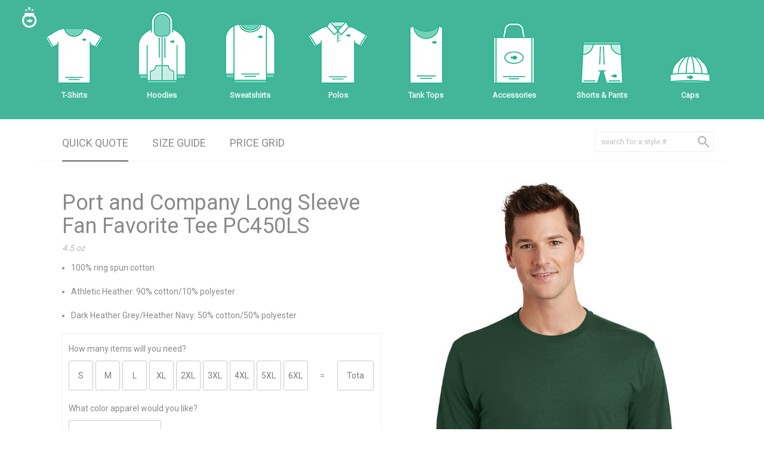

--- FILE ---
content_type: text/html; charset=UTF-8
request_url: https://www.tinyfishprinting.com/products/crew-neck-t-shirts/port-company-long-sleeve-fan-favorite-tee-pc450ls/
body_size: 14790
content:




<!DOCTYPE html>
<html lang="en">

<head>

	<meta charset="utf-8">
	<meta name="viewport" content="width=device-width; initial-scale=1.0"/>
	
	
	
		<meta name="description" content="Get all the details for the Port &amp; Company Long Sleeve Fan Favorite Tee PC450LS.">
		<title>Port &amp; Company Long Sleeve Fan Favorite Tee PC450LS - Tiny Fish Printing</title>
		
	
	
	
	
	
	
		
		
			

	<script type="application/ld+json">

	{
		"@context": "http://schema.org",
		"@type": "ProfessionalService",
		"name": "Tiny Fish Printing",
		"description": "We care about your brand. High quality custom t-shirts, screen printed apparel, embroidery services and more in Rochester, NY. ",
		"url": "https://www.tinyfishprinting.com/",
		"image": {
			"@type": "ImageObject",
			
			"url": "https://www.tinyfishprinting.com/uploads/services/tiny-fish-printing-logo-official.jpg",
			"height": "3448",
			"width": "3379"
			
		},
		"telephone": "1-866-820-7470",
		"address": {
			"@type": "PostalAddress",
			"streetAddress": "258 Hayward Ave.",
			"addressLocality": "Rochester",
			"addressRegion": "NY",
			"postalCode": "14609",
			"addressCountry": "US"
		},
		"logo": {
			"@type": "ImageObject",
			
			"url": "https://www.tinyfishprinting.com/uploads/services/tiny-fish-printing-logo-official.jpg",
			"height": "3448",
			"width": "3379"
			
		},
		"location": {
			"@type": "Place",
			"name": "Tiny Fish Printing",
			"description": "We care about your brand. High quality custom t-shirts, screen printed apparel, embroidery services and more in Rochester, NY. ",
			"hasMap": "https://www.google.com/maps/place/258+Hayward+Ave,+Rochester,+NY+14609/@43.1633921,-77.5849805,17.87z/data=!4m5!3m4!1s0x89d6b597cfc6a8c1:0xebd2b2ea9c6ba93c!8m2!3d43.163528!4d-77.584082",
			"telephone": "1-866-820-7470",
			"image": {
				"@type": "ImageObject",
				
				"url": "https://www.tinyfishprinting.com/uploads/services/tiny-fish-printing-logo-official.jpg",
				"height": "3448",
				"width": "3379"
				
			},
			"logo": {
				"@type": "ImageObject",
				
				"url": "https://www.tinyfishprinting.com/uploads/services/tiny-fish-printing-logo-official.jpg",
				"height": "3448",
				"width": "3379"
				
			},
			"url": "https://www.tinyfishprinting.com/",
			"geo": {
				"@type": "GeoCoordinates",
				"latitude": "43.1633921",
				"longitude": "-77.5849805"
			},
			"address": {
				"@type": "PostalAddress",
				"streetAddress": "258 Hayward Ave.",
				"addressLocality": "Rochester",
				"addressRegion": "NY",
				"postalCode": "14609",
				"addressCountry": "US"
			},
			"openingHoursSpecification": [
			
			
			
			{
				"@type": "OpeningHoursSpecification",
				"closes": "17:00:00",
				"dayOfWeek": ["Monday"],
				"opens": "8:30:00"
			},
			
			
			
			{
				"@type": "OpeningHoursSpecification",
				"closes": "17:00:00",
				"dayOfWeek": ["Tuesday"],
				"opens": "8:30:00"
			},
			
			
			
			{
				"@type": "OpeningHoursSpecification",
				"closes": "17:00:00",
				"dayOfWeek": ["Wednesday"],
				"opens": "8:30:00"
			},
			
			
			
			{
				"@type": "OpeningHoursSpecification",
				"closes": "17:00:00",
				"dayOfWeek": ["Thursday"],
				"opens": "8:30:00"
			},
			
			
			
			{
				"@type": "OpeningHoursSpecification",
				"closes": "17:00:00",
				"dayOfWeek": ["Friday"],
				"opens": "8:30:00"
			}
			
			]
		},
		"founder": "Jonathan Bernier and Antonio Esteves",
		"foundingDate": "2004",
		"foundingLocation": "Rochester, NY",
		"openingHoursSpecification": [
		
			
			
			{
				"@type": "OpeningHoursSpecification",
				"closes": "17:00:00",
				"dayOfWeek": ["Monday"],
				"opens": "8:30:00"
			},
			
			
			
			{
				"@type": "OpeningHoursSpecification",
				"closes": "17:00:00",
				"dayOfWeek": ["Tuesday"],
				"opens": "8:30:00"
			},
			
			
			
			{
				"@type": "OpeningHoursSpecification",
				"closes": "17:00:00",
				"dayOfWeek": ["Wednesday"],
				"opens": "8:30:00"
			},
			
			
			
			{
				"@type": "OpeningHoursSpecification",
				"closes": "17:00:00",
				"dayOfWeek": ["Thursday"],
				"opens": "8:30:00"
			},
			
			
			
			{
				"@type": "OpeningHoursSpecification",
				"closes": "17:00:00",
				"dayOfWeek": ["Friday"],
				"opens": "8:30:00"
			}
		
		],
		"sameAs": [
		
			"https://www.facebook.com/TinyFishPrinting/",
			"https://twitter.com/tinyfishprints",
			"https://www.instagram.com/tinyfishprinting/"
		]
	}

	</script>


			

	<script type="application/ld+json">

	{
		"@context": "http://schema.org",
		"@type": "WebSite",
		"name": "Tiny Fish Printing",
		"description": "We care about your brand. High quality custom t-shirts, screen printed apparel, embroidery services and more in Rochester, NY. ",
		"url": "https://www.tinyfishprinting.com/",
		"image": "https://www.tinyfishprinting.com/uploads/services/tiny-fish-printing-logo-official.jpg",
		"copyrightHolder": {
			"@type": "ProfessionalService",
			"name": "Tiny Fish Printing",
			"description": "We care about your brand. High quality custom t-shirts, screen printed apparel, embroidery services and more in Rochester, NY. ",
			"url": "https://www.tinyfishprinting.com/",
			"image": {
				"@type": "ImageObject",
				
				"url": "https://www.tinyfishprinting.com/uploads/services/tiny-fish-printing-logo-official.jpg",
				"height": "3448",
				"width": "3379"
				
			},
			"telephone": "1-866-820-7470",
			"address": {
				"@type": "PostalAddress",
				"streetAddress": "258 Hayward Ave.",
				"addressLocality": "Rochester",
				"addressRegion": "NY",
				"postalCode": "14609",
				"addressCountry": "US"
			},
			"logo": {
				"@type": "ImageObject",
				
				"url": "https://www.tinyfishprinting.com/uploads/services/tiny-fish-printing-logo-official.jpg",
				"height": "3448",
				"width": "3379"
				
			},
			"location": {
				"@type": "Place",
				"name": "Tiny Fish Printing",
				"description": "We care about your brand. High quality custom t-shirts, screen printed apparel, embroidery services and more in Rochester, NY. ",
				"hasMap": "https://www.google.com/maps/place/258+Hayward+Ave,+Rochester,+NY+14609/@43.1633921,-77.5849805,17.87z/data=!4m5!3m4!1s0x89d6b597cfc6a8c1:0xebd2b2ea9c6ba93c!8m2!3d43.163528!4d-77.584082",
				"telephone": "1-866-820-7470",
				"image": {
					"@type": "ImageObject",
					
					"url": "https://www.tinyfishprinting.com/uploads/services/tiny-fish-printing-logo-official.jpg",
					"height": "3448",
					"width": "3379"
					
				},
				"logo": {
					"@type": "ImageObject",
					
					"url": "https://www.tinyfishprinting.com/uploads/services/tiny-fish-printing-logo-official.jpg",
					"height": "3448",
					"width": "3379"
					
				},
				"url": "https://www.tinyfishprinting.com/",
				"geo": {
					"@type": "GeoCoordinates",
					"latitude": "43.1633921",
					"longitude": "-77.5849805"
				},
				"address": {
					"@type": "PostalAddress",
					"streetAddress": "258 Hayward Ave.",
					"addressLocality": "Rochester",
					"addressRegion": "NY",
					"postalCode": "14609",
					"addressCountry": "US"
				},
				"openingHoursSpecification": [
				
				
				
				{
					"@type": "OpeningHoursSpecification",
					"closes": "17:00:00",
					"dayOfWeek": ["Monday"],
					"opens": "8:30:00"
				},
				
				
				
				{
					"@type": "OpeningHoursSpecification",
					"closes": "17:00:00",
					"dayOfWeek": ["Tuesday"],
					"opens": "8:30:00"
				},
				
				
				
				{
					"@type": "OpeningHoursSpecification",
					"closes": "17:00:00",
					"dayOfWeek": ["Wednesday"],
					"opens": "8:30:00"
				},
				
				
				
				{
					"@type": "OpeningHoursSpecification",
					"closes": "17:00:00",
					"dayOfWeek": ["Thursday"],
					"opens": "8:30:00"
				},
				
				
				
				{
					"@type": "OpeningHoursSpecification",
					"closes": "17:00:00",
					"dayOfWeek": ["Friday"],
					"opens": "8:30:00"
				}
					
				]
			},
			"founder": "Jonathan Bernier and Antonio Esteves",
			"foundingDate": "2004",
			"foundingLocation": "Rochester, NY",
			"openingHoursSpecification": [
			
				
				
				{
					"@type": "OpeningHoursSpecification",
					"closes": "17:00:00",
					"dayOfWeek": ["Monday"],
					"opens": "8:30:00"
				},
				
				
				
				{
					"@type": "OpeningHoursSpecification",
					"closes": "17:00:00",
					"dayOfWeek": ["Tuesday"],
					"opens": "8:30:00"
				},
				
				
				
				{
					"@type": "OpeningHoursSpecification",
					"closes": "17:00:00",
					"dayOfWeek": ["Wednesday"],
					"opens": "8:30:00"
				},
				
				
				
				{
					"@type": "OpeningHoursSpecification",
					"closes": "17:00:00",
					"dayOfWeek": ["Thursday"],
					"opens": "8:30:00"
				},
				
				
				
				{
					"@type": "OpeningHoursSpecification",
					"closes": "17:00:00",
					"dayOfWeek": ["Friday"],
					"opens": "8:30:00"
				}
			
			]
		},
		"author": {
			"@type": "ProfessionalService",
			"name": "Tiny Fish Printing",
			"description": "We care about your brand. High quality custom t-shirts, screen printed apparel, embroidery services and more in Rochester, NY. ",
			"url": "https://www.tinyfishprinting.com/",
			"image": {
				"@type": "ImageObject",
				
				"url": "https://www.tinyfishprinting.com/uploads/services/tiny-fish-printing-logo-official.jpg",
				"height": "3448",
				"width": "3379"
				
			},
			"telephone": "1-866-820-7470",
			"address": {
				"@type": "PostalAddress",
				"streetAddress": "258 Hayward Ave.",
				"addressLocality": "Rochester",
				"addressRegion": "NY",
				"postalCode": "14609",
				"addressCountry": "US"
			},
			"logo": {
				"@type": "ImageObject",
				
				"url": "https://www.tinyfishprinting.com/uploads/services/tiny-fish-printing-logo-official.jpg",
				"height": "3448",
				"width": "3379"
				
			},
			"location": {
				"@type": "Place",
				"name": "Tiny Fish Printing",
				"description": "We care about your brand. High quality custom t-shirts, screen printed apparel, embroidery services and more in Rochester, NY. ",
				"hasMap": "https://www.google.com/maps/place/258+Hayward+Ave,+Rochester,+NY+14609/@43.1633921,-77.5849805,17.87z/data=!4m5!3m4!1s0x89d6b597cfc6a8c1:0xebd2b2ea9c6ba93c!8m2!3d43.163528!4d-77.584082",
				"telephone": "1-866-820-7470",
				"image": {
					"@type": "ImageObject",
					
					"url": "https://www.tinyfishprinting.com/uploads/services/tiny-fish-printing-logo-official.jpg",
					"height": "3448",
					"width": "3379"
					
				},
				"logo": {
					"@type": "ImageObject",
					
					"url": "https://www.tinyfishprinting.com/uploads/services/tiny-fish-printing-logo-official.jpg",
					"height": "3448",
					"width": "3379"
					
				},
				"url": "https://www.tinyfishprinting.com/",
				"geo": {
					"@type": "GeoCoordinates",
					"latitude": "43.1633921",
					"longitude": "-77.5849805"
				},
				"address": {
					"@type": "PostalAddress",
					"streetAddress": "258 Hayward Ave.",
					"addressLocality": "Rochester",
					"addressRegion": "NY",
					"postalCode": "14609",
					"addressCountry": "US"
				},
				"openingHoursSpecification": [
			
				
				
				{
					"@type": "OpeningHoursSpecification",
					"closes": "17:00:00",
					"dayOfWeek": ["Monday"],
					"opens": "8:30:00"
				},
				
				
				
				{
					"@type": "OpeningHoursSpecification",
					"closes": "17:00:00",
					"dayOfWeek": ["Tuesday"],
					"opens": "8:30:00"
				},
				
				
				
				{
					"@type": "OpeningHoursSpecification",
					"closes": "17:00:00",
					"dayOfWeek": ["Wednesday"],
					"opens": "8:30:00"
				},
				
				
				
				{
					"@type": "OpeningHoursSpecification",
					"closes": "17:00:00",
					"dayOfWeek": ["Thursday"],
					"opens": "8:30:00"
				},
				
				
				
				{
					"@type": "OpeningHoursSpecification",
					"closes": "17:00:00",
					"dayOfWeek": ["Friday"],
					"opens": "8:30:00"
				}
			
				]
			},
			"founder": "Jonathan Bernier and Antonio Esteves",
			"foundingDate": "2004",
			"foundingLocation": "Rochester, NY",
			"openingHoursSpecification": [
			
				
				
				{
					"@type": "OpeningHoursSpecification",
					"closes": "17:00:00",
					"dayOfWeek": ["Monday"],
					"opens": "8:30:00"
				},
				
				
				
				{
					"@type": "OpeningHoursSpecification",
					"closes": "17:00:00",
					"dayOfWeek": ["Tuesday"],
					"opens": "8:30:00"
				},
				
				
				
				{
					"@type": "OpeningHoursSpecification",
					"closes": "17:00:00",
					"dayOfWeek": ["Wednesday"],
					"opens": "8:30:00"
				},
				
				
				
				{
					"@type": "OpeningHoursSpecification",
					"closes": "17:00:00",
					"dayOfWeek": ["Thursday"],
					"opens": "8:30:00"
				},
				
				
				
				{
					"@type": "OpeningHoursSpecification",
					"closes": "17:00:00",
					"dayOfWeek": ["Friday"],
					"opens": "8:30:00"
				}
			
			]
		},
		"creator": {
			"@type": "Organization",
			"name": "Hypatia Industries",
			"alternateName": "Earl Johnston",
			"description": "Hypatia Industries develops small parts of the Internet, specializing in modern design patterns and search engine optimization.",
			"url": "http://www.hypatia-industries.com/",
			"email": "&#104;&#121;&#112;&#97;&#116;&#105;&#97;&#64;&#104;&#121;&#112;&#97;&#116;&#105;&#97;&#45;&#105;&#110;&#100;&#117;&#115;&#116;&#114;&#105;&#101;&#115;&#46;&#99;&#111;&#109;",
			"address": {
				"@type": "PostalAddress",
				"addressLocality": "Rochester",
				"addressRegion": "NY",
				"addressCountry": "US"
			},
			"location": {
				"@type": "Place",
				"name": "Hypatia Industries",
				"alternateName": "Earl Johnston",
				"description": "Hypatia Industries develops small parts of the Internet, specializing in modern design patterns and search engine optimization.",
				"url": "http://www.hypatia-industries.com/",
				"address": {
					"@type": "PostalAddress",
					"addressLocality": "Rochester",
					"addressRegion": "NY",
					"addressCountry": "US"
				}
			},
			"founder": "Rob Lioy &amp; Earl Johnston",
			"foundingDate": "2011",
			"foundingLocation": "Rochester, NY"
		}
	}

	</script>


			

	<script type="application/ld+json">

	{
		"@context": "http://schema.org",
		"@type": "Place",
		"name": "Tiny Fish Printing",
		"description": "We care about your brand. High quality custom t-shirts, screen printed apparel, embroidery services and more in Rochester, NY. ",
		"hasMap": "https://www.google.com/maps/place/258+Hayward+Ave,+Rochester,+NY+14609/@43.1633921,-77.5849805,17.87z/data=!4m5!3m4!1s0x89d6b597cfc6a8c1:0xebd2b2ea9c6ba93c!8m2!3d43.163528!4d-77.584082",
		"telephone": "1-866-820-7470",
		"image": {
			"@type": "ImageObject",
			
			"url": "https://www.tinyfishprinting.com/uploads/services/tiny-fish-printing-logo-official.jpg",
			"height": "3448",
			"width": "3379"
			
		},
		"logo": {
			"@type": "ImageObject",
			
			"url": "https://www.tinyfishprinting.com/uploads/services/tiny-fish-printing-logo-official.jpg",
			"height": "3448",
			"width": "3379"
			
		},
		"url": "https://www.tinyfishprinting.com/",
		"geo": {
			"@type": "GeoCoordinates",
			"latitude": "43.1633921",
			"longitude": "-77.5849805"
		},
		"address": {
			"@type": "PostalAddress",
			"streetAddress": "258 Hayward Ave.",
			"addressLocality": "Rochester",
			"addressRegion": "NY",
			"postalCode": "14609",
			"addressCountry": "US"
		},
		"openingHoursSpecification": [
					
		
		
		{
			"@type": "OpeningHoursSpecification",
			"closes": "17:00:00",
			"dayOfWeek": ["Monday"],
			"opens": "8:30:00"
		},
		
		
		
		{
			"@type": "OpeningHoursSpecification",
			"closes": "17:00:00",
			"dayOfWeek": ["Tuesday"],
			"opens": "8:30:00"
		},
		
		
		
		{
			"@type": "OpeningHoursSpecification",
			"closes": "17:00:00",
			"dayOfWeek": ["Wednesday"],
			"opens": "8:30:00"
		},
		
		
		
		{
			"@type": "OpeningHoursSpecification",
			"closes": "17:00:00",
			"dayOfWeek": ["Thursday"],
			"opens": "8:30:00"
		},
		
		
		
		{
			"@type": "OpeningHoursSpecification",
			"closes": "17:00:00",
			"dayOfWeek": ["Friday"],
			"opens": "8:30:00"
		}
			
		]
	}

	</script>


			
		
	
		
		
		
		
			<!-- Google Tag Manager -->
<script>(function(w,d,s,l,i){w[l]=w[l]||[];w[l].push({'gtm.start':
new Date().getTime(),event:'gtm.js'});var f=d.getElementsByTagName(s)[0],
j=d.createElement(s),dl=l!='dataLayer'?'&l='+l:'';j.async=true;j.src=
'https://www.googletagmanager.com/gtm.js?id='+i+dl;f.parentNode.insertBefore(j,f);
})(window,document,'script','dataLayer','GTM-WBCZ34C');</script>
<!-- End Google Tag Manager -->

<!-- Google Tag Manager (noscript) -->
<noscript><iframe src="https://www.googletagmanager.com/ns.html?id=GTM-WBCZ34C"
height="0" width="0" style="display:none;visibility:hidden"></iframe></noscript>
<!-- End Google Tag Manager (noscript) -->
		
		
	
	
	
	
	
	<script type="application/ld+json">

	{
		
		
		"@context": "http://schema.org",
		"@type": "IndividualProduct",
		"serialNumber": "port-company-long-sleeve-fan-favorite-tee-pc450ls",
		"brand": "Port and Company",
		"category": "Crew Neck T-Shirts",
		"itemCondition": "NewCondition",
		"manufacturer": "Port and Company",
		"name": "Port &amp; Company Long Sleeve Fan Favorite Tee PC450LS",
		"url": "https://www.tinyfishprinting.com/products/crew-neck-t-shirts/port-company-long-sleeve-fan-favorite-tee-pc450ls",
		"image" : {
			"@type": "ImageObject",
				
					"url": "https://www.tinyfishprinting.com/uploads/products/product-shots/garment-images/7451-ForestGreen-1-PC450LSForestGreenModelFront-1200W.jpg",
					"height": "1800",
					"width": "1200"
				
		}
		
		
	
	}
	
	</script>
	
	
	
	
	
		<meta property="og:url" content="https://www.tinyfishprinting.com/products/crew-neck-t-shirts/port-company-long-sleeve-fan-favorite-tee-pc450ls" />
		<meta property="og:type" content="product.item" />
		<meta property="og:title" content="Port &amp; Company Long Sleeve Fan Favorite Tee PC450LS" />
		<meta property="og:description" content="Get all the details for the Port &amp; Company Long Sleeve Fan Favorite Tee PC450LS." />
		<meta property="og:image" content="https://www.tinyfishprinting.com/uploads/products/product-shots/garment-images/7451-ForestGreen-1-PC450LSForestGreenModelFront-1200W.jpg" />
		<meta property="product:retailer_item_id" content="port-company-long-sleeve-fan-favorite-tee-pc450ls" /> 
		<meta property="product:price:amount" content="8.57" /> 
		<meta property="product:price:currency" content="USD" /> 
		<meta property="product:availability" content="available for order" /> 
		<meta property="product:condition" content="new" /> 
		<meta property="fb:app_id" content="1801270583493971" />
	
	
	
	
	<meta name="twitter:card" content="summary" />
	<meta name="twitter:site" content="@tinyfishprints" />
	<meta name="twitter:creator" content="@tinyfishprints" />
	
	<style>

.centerImg,article,aside,details,figcaption,figure,footer,header,hgroup,menu,nav,section{display:block}.center,.floatingNavLinkP,.iconWrap>p,.mobileToggleMenu>p,.tabButton{text-align:center}.globalMobileSearchBox,.homepageSearchBox{box-sizing:border-box;background-image:url(/assets/v2/img/ui/homepage/search-icon.png);background-position:170px center;background-repeat:no-repeat}a,abbr,acronym,address,applet,article,aside,audio,b,big,blockquote,body,canvas,caption,center,cite,code,dd,del,details,dfn,div,dl,dt,em,embed,fieldset,figcaption,figure,footer,form,h1,h2,h3,h4,h5,h6,header,hgroup,html,i,iframe,img,ins,kbd,label,legend,li,mark,menu,nav,object,ol,output,p,pre,q,ruby,s,samp,section,small,span,strike,strong,sub,summary,sup,table,tbody,td,tfoot,th,thead,time,tr,tt,u,ul,var,video{margin:0;padding:0;border:0;font:inherit;vertical-align:baseline}body{line-height:1;font-family:Roboto,sans-serif!important;color:#676767}ol,ul{list-style:none}blockquote,q{quotes:none}blockquote:after,blockquote:before,q:after,q:before{content:'';content:none}table{border-collapse:collapse;border-spacing:0}div{position:relative}.coverLink,.globalLogo,.iconWrap>a>img,.iconWrap>p,.iconWrapHover,.topBar{position:absolute}a{text-decoration:none}:focus{outline:0}@font-face{font-family:fontello;src:url(/assets/v2/fonts/fontello/font/fontello.eot?2363051);src:url(/assets/v2/fonts/fontello/font/fontello.eot?2363051#iefix) format('embedded-opentype'),url(/assets/v2/fonts/fontello/font/fontello.woff?2363051) format('woff'),url(/assets/v2/fonts/fontello/font/fontello.ttf?2363051) format('truetype'),url(/assets/v2/fonts/fontello/font/fontello.svg?2363051#fontello) format('svg');font-weight:400;font-style:normal}.clear{clear:both}.clearSpace{margin:0!important;padding:0!important}.left{float:left}.right{float:right}.centerImg{margin:auto}.hundredPercent{width:100%!important}.fiftyPercent{width:50%!important}.thirtyThreePercent{width:33%!important}.coverLink,.pageContainer,.topBar{width:100%}.marginTop100{margin:100px 0 0}.marginBottom15{margin-bottom:15px}.coverLink{height:100%;z-index:100000;top:0;left:0}.bold{font-weight:700}h1,h2,h3{font-weight:500}.blue{color:#00f}.cursor{cursor:pointer}.backArrowAdjust{line-height:18px!important;padding:0 5px 0 0}.backTextAdjust{line-height:20px!important}.solidOpacity{opacity:1}h3,h5{opacity:.54}h1,h2,h4,p{opacity:.87}h1{font-size:24px;line-height:32px}h2{font-size:20px;line-height:26px}h3,h4{font-size:16px;line-height:28px}h4{font-weight:700}h5,p{font-weight:400}h5{font-size:12px;line-height:16px;font-style:italic}p{font-size:14px;line-height:20px}p>strong{font-weight:700}.topBar{height:200px;background-color:#43b69a;z-index:999999}.contentContainer{width:100%;max-width:1400px;margin:auto}.globalLogo{left:-220px;top:45px;height:106px;width:178px;z-index:1000000}.navigationContainer{height:180px;padding:0 0 20px;max-width:1400px;display:flex;justify-content:space-between;z-index:1000000}.iconContainer,.iconItem,.iconWrap{height:100%}.iconItem{float:left;width:120px;cursor:pointer}.iconWrap{width:100%;z-index:200}.iconWrap>a>img{bottom:40px;margin-left:auto;margin-right:auto;left:0;right:0}.iconWrap>p{bottom:0;width:100%;color:#fff;font-weight:700;font-size:13px}.iconWrapHover{display:none;z-index:100;top:0;left:0;width:100%;height:120%;background-color:#88d7c5}.globalMobileMenu,.mobileToggleMenu{position:absolute;right:0;background-color:#a1dbcd}.mobileNavIconDisplay{display:none}.fishBowlIcon{display:none;position:absolute;left:-45px;top:0;height:60px;width:60px;z-index:2000002}.fishBowlIcon>a>img{display:block;margin:12px auto 0}.mobileNavContainer{display:none;width:100%;height:70px;box-sizing:border-box;z-index:1000000}.mobileFishBowlIcon{float:left;padding:18px 0 0 15px}.mobileToggleMenu{display:none;top:0;height:70px;width:70px}.mobileToggleMenu,.mobileToggleProducts{float:right;cursor:pointer}.mobileToggleProducts{padding:0 15px 0 0}.mobileToggleProducts>p{padding:20px 0 4px;font-size:16px;margin:0;border-bottom:3px solid #fff;color:#fff;font-weight:700;opacity:1}.mobileToggleMenu>p{font-size:28px;line-height:70px;font-weight:700;opacity:.6}.globalMobileMenu{top:70px;width:320px;z-index:1000000;padding:30px 0}.mobileIconContainer{float:left;width:106px;margin:0 0 30px}.mobileIconContainer>a>img{display:block;margin:auto}.mobileIconAdjsutment10{padding:10px 0 0}.mobileIconAdjsutment25{padding:25px 0 0}.mobileSearchToggle{height:35px;width:34px;float:right;padding:17px 25px 0 0;cursor:pointer}.globalMobileSearchContainer{display:none;float:right;height:35px;width:260px;z-index:10000;padding:17px 25px 0 0}.globalMobileSearchInputContainer{float:left;height:35px;width:200px}.globalMobileSearchBox{float:left;height:100%;width:100%;border:1px solid #efefef;border-radius:3px;padding:0 30px 0 10px;line-height:35px}.globalMobileSearchClose{float:left;font-size:48px;line-height:36px;font-weight:700;color:#fff;cursor:pointer;padding:0 0 0 20px}.floatingFishBowlIcon{display:block;float:left;margin:0 15px 0 0;height:60px;width:60px;z-index:2000002}.floatingFishBowlIcon>a>img{display:block;margin:12px auto 0}.floatingNavContainer{position:fixed;top:0;display:none;width:100%;background-color:#43b69a;margin:0 0 50px;height:60px;z-index:200000}.floatingNavIconContainer{display:flex;justify-content:space-between;height:100%;margin:auto;width:100%;max-width:1400px;box-sizing:border-box;z-index:2000001}.tabBlock,.tabUnderline{display:none;width:100%}.floatingNavIconContainer>.iconItem{height:95%}.floatingLiveChatContainer{background-color:rgba(255,255,255,.5);width:20%;float:right;height:100%;color:#fff;text-align:center;box-sizing:border-box;padding:40px 0 0;z-index:2000001}.floatingIconContainer{box-sizing:border-box;border:2px solid #000;width:8%;float:left;height:100%}.floatingIconItem{float:left;padding:0 8px 0 0}.floatingNavLinkP{font-size:14px;font-weight:500;line-height:20px;color:#fff;padding:10px;box-sizing:border-box;opacity:1;margin:8px 0 0}.floatingNavLinkP>a,.floatingNavLinkP>a:visited{color:#fff}.tabContainer{width:100%;padding:20px 20px 10px;border-bottom:2px solid #fafafa;margin:0 0 30px;box-sizing:border-box}.tabButton{float:left;margin:0 20px;cursor:pointer}.tabButton>h4{text-transform:uppercase;cursor:pointer}.tabButton>h4>a{color:#676767;cursor:pointer}.tabUnderline{position:absolute;border-bottom:2px solid #676767;bottom:-12px}.tabBlock{box-sizing:border-box;float:left;padding:0 0 0 40px}#additionalLocationPriceGridContainer>p,.tabBlock>p{margin:0 0 20px}.globalSearchContainer{float:right;height:35px;width:200px;z-index:10000}.homepageSearchBox{height:100%;width:100%;border:1px solid #efefef;border-radius:3px;padding:0 30px 0 10px;line-height:35px}.globalMobileSearchBox::-webkit-input-placeholder,.homepageSearchBox::-webkit-input-placeholder{color:#b8b8b8}.globalMobileSearchBox::-moz-placeholder,.homepageSearchBox::-moz-placeholder{color:#b8b8b8}.globalMobileSearchBox:-ms-input-placeholder,.homepageSearchBox:-ms-input-placeholder{color:#b8b8b8}.globalMobileSearchBox:-moz-placeholder,.homepageSearchBox:-moz-placeholder{color:#b8b8b8}

</style>

</head>

<body>

	<div class="pageContainer">
	
		<div class="topBar"></div>
		
		
		
		
		
						<div class="mobileNavContainer">
			
				<div class="mobileToggleProducts">
				
					<p>Products</p>
				
				</div>
				
				<div class="mobileSearchToggle">
				
					<img src="https://www.tinyfishprinting.com/assets/v2/img/ui/mobile-nav/mobile-search-icon.png" height="35" width="34" />
				
				</div>
				
				<form method="post" action="https://www.tinyfishprinting.com/"  >
<div class='hiddenFields'>
<input type="hidden" name="ACT" value="8" />
<input type="hidden" name="RES" value="20" />
<input type="hidden" name="meta" value="1aJ6GTcTVQVqestNgzuAuxGsn07AvpP98iUTfin8CRdENE02Tf+9J87C6vLId4ycUQO1lgxxqVrACDBlivOPnLhCBZRwUIoTxLFmsxWdmnRFC2X0I+pITqCLDy875LAgy6KauMKAmXWXvQdKXkiDyjAF7EQsabS/PsNxcxcoEHWl1w26VxswDr7DvOQvgQElvA2BUyCoX2cs/[base64]/k7FTEBGp1WBcKFfpo6KFiu+ZjhC9kAyNIwAZSGgK7uqXKIap9MQA7jiusOcH2sPVkL4M7Wq+9RpMIGnEcFLSBDitSb+8F5gCGWXDS" />
<input type="hidden" name="site_id" value="1" />
<input type="hidden" name="csrf_token" value="c3c781bb9ed43b2ec97b9a740176ece856c0cfef" />
</div>



					<div class="globalMobileSearchContainer">
					
						<div class="globalMobileSearchInputContainer">
									
							<input type="text" class="globalMobileSearchBox autocompleteSearch" name="keywords" placeholder="search for a style #" />
							
						</div>
							
							<div class="globalMobileSearchClose">X</div>
						
						<div class="clear"></div>

					</div>

				</form>
				
				<div class="mobileToggleMenu">
				
					<p>X</p>
					
					<div class="globalMobileMenu">
					
						<div class="globalMobileNavInnerContainer">
					
							<div class="mobileIconContainer">
							
								<a href="https://www.tinyfishprinting.com/comparison/t-shirts" title="T-Shirts">
								
									<img src="https://www.tinyfishprinting.com/assets/v2/img/ui/mobile-nav/mobile-tshirt-icon1.png" height="62" width="65" />
									
								</a>
								
							</div>
							
							<div class="mobileIconContainer">
								
								<a href="https://www.tinyfishprinting.com/comparison/polos" title="Polos">
								
									<img src="https://www.tinyfishprinting.com/assets/v2/img/ui/mobile-nav/mobile-polos-icon1.png" height="70" width="69" />
									
								</a>
								
							</div>
							
							<div class="mobileIconContainer">
								
								<a href="https://www.tinyfishprinting.com/comparison/hoodies" title="hoodies">
								
									<img src="https://www.tinyfishprinting.com/assets/v2/img/ui/mobile-nav/mobile-hoodies-icon1.png" height="74" width="50" />
									
								</a>
								
							</div>
								
							<div class="clear"></div>
							
							<div class="mobileIconContainer">
							
								<a href="https://www.tinyfishprinting.com/comparison/tank-tops" title="Tank Tops">
								
									<img src="https://www.tinyfishprinting.com/assets/v2/img/ui/mobile-nav/mobile-tank-tops-icon1.png" height="67" width="39" />
									
								</a>
								
							</div>
							
							<div class="mobileIconContainer">
								
								<a href="https://www.tinyfishprinting.com/comparison/crew-neck-sweatshirts" title="Sweatshirts">
								
									<img src="https://www.tinyfishprinting.com/assets/v2/img/ui/mobile-nav/mobile-sweatshirts-icon1.png" height="68" width="57" />
									
								</a>
								
							</div>
							
							<div class="mobileIconContainer">
								
								<a href="https://www.tinyfishprinting.com/comparison/shorts-and-pants" title="Shorts &amp; Pants">
								
									<img class="mobileIconAdjsutment10" src="https://www.tinyfishprinting.com/assets/v2/img/ui/mobile-nav/mobile-shorts-icon1.png" height="48" width="48" />
									
								</a>
								
							</div>
								
							<div class="clear"></div>
							
							<div class="mobileIconContainer">
							
								<a href="https://www.tinyfishprinting.com/comparison/accessories" title="Bags">
								
									<img src="https://www.tinyfishprinting.com/assets/v2/img/ui/mobile-nav/mobile-bags-icon1.png" height="68" width="46" />
									
								</a>
								
							</div>
							
							<div class="mobileIconContainer clearSpace">
								
								<a href="https://www.tinyfishprinting.com/comparison/caps" title="Caps">
								
									<img class="mobileIconAdjsutment25" src="https://www.tinyfishprinting.com/assets/v2/img/ui/mobile-nav/mobile-hats-icon1.png" height="31" width="45" />
									
								</a>
								
							</div>
								
							<div class="clear"></div>
							
						</div>
					
					</div>
				
				</div>
			
				<div class="mobileFishBowlIcon">
				
					<a href="https://www.tinyfishprinting.com/">
				
						<img src="https://www.tinyfishprinting.com/assets/v2/img/ui/tiny-fish-fish-bowl-small.png" height="35" width="26" />
						
					</a>
				
				</div>
				
				<div class="clear"></div>
			
			</div>
			
		
		
		<div class="contentContainer">
		
						

			<div class="globalLogo">
			
				<a href="https://www.tinyfishprinting.com/">
		
					<img src="https://www.tinyfishprinting.com/assets/v2/img/branding/tinyfish-logo.png" height="106" width="178" />
					
				</a>
			
			</div>
		
			<div class="navigationContainer">
			
				<div class="fishBowlIcon">
				
					<a href="https://www.tinyfishprinting.com/">
				
						<img src="https://www.tinyfishprinting.com/assets/v2/img/ui/tiny-fish-fish-bowl-small.png" height="35" width="26" />
						
					</a>
				
				</div>
				
				<div class="iconItem">
				
					<div class="iconWrapHover"></div>
				
					<div class="iconWrap">
					
						<a class="coverLink" href="https://www.tinyfishprinting.com/comparison/t-shirts" title="T-Shirts">
				
							<img src="https://www.tinyfishprinting.com/assets/v2/img/icons/main-nav/t-shirt1.png" class="desktopNavIconDisplay" height="93" width="98" />
							<img src="https://www.tinyfishprinting.com/assets/v2/img/icons/floating-nav/t-shirt1.png" class="mobileNavIconDisplay" height="64" width="68" />
						
						</a>
						
						<p>T-Shirts</p>
					
					</div>
				
				</div>
				
				<div class="iconItem">
				
					<div class="iconWrapHover"></div>
					
					<div class="iconWrap">
					
						<a class="coverLink" href="https://www.tinyfishprinting.com/comparison/hoodies" title="Hoodies">
					
							<img src="https://www.tinyfishprinting.com/assets/v2/img/icons/main-nav/hoodies1.png" class="desktopNavIconDisplay" height="121" width="81" />
							<img src="https://www.tinyfishprinting.com/assets/v2/img/icons/floating-nav/hoodies1.png" class="mobileNavIconDisplay" height="85" width="57" />
							
						</a>
						
						<p>Hoodies</p>
					
					</div>
					
				</div>
				
				<div class="iconItem">
				
					<div class="iconWrapHover"></div>
				
					<div class="iconWrap">
					
						<a class="coverLink" href="https://www.tinyfishprinting.com/comparison/crew-neck-sweatshirts" title="Sweatshirts">
					
							<img src="https://www.tinyfishprinting.com/assets/v2/img/icons/main-nav/sweatshirts1.png" class="desktopNavIconDisplay" height="100" width="84" />
							<img src="https://www.tinyfishprinting.com/assets/v2/img/icons/floating-nav/sweatshirts1.png" class="mobileNavIconDisplay" height="70" width="59" />
							
						</a>
						
						<p>Sweatshirts</p>
					
					</div>
					
				</div>
				
				<div class="iconItem">
				
					<div class="iconWrapHover"></div>
				
					<div class="iconWrap">
					
						<a class="coverLink" href="https://www.tinyfishprinting.com/comparison/polos" title="Polos">
					
							<img src="https://www.tinyfishprinting.com/assets/v2/img/icons/main-nav/polos1.png" class="desktopNavIconDisplay" height="104" width="102" />
							<img src="https://www.tinyfishprinting.com/assets/v2/img/icons/floating-nav/polos1.png" class="mobileNavIconDisplay" height="73" width="71" />
							
						</a>
						
						<p>Polos</p>
					
					</div>
					
				</div>
				
				<div class="iconItem">
				
					<div class="iconWrapHover"></div>
				
					<div class="iconWrap">
					
						<a class="coverLink" href="https://www.tinyfishprinting.com/comparison/tank-tops" title="Tank Tops">
					
							<img src="https://www.tinyfishprinting.com/assets/v2/img/icons/main-nav/tank-tops1.png" class="desktopNavIconDisplay" height="97" width="56" />
							<img src="https://www.tinyfishprinting.com/assets/v2/img/icons/floating-nav/tank-tops1.png" class="mobileNavIconDisplay" height="68" width="39" />
							
						</a>
						
						<p>Tank Tops</p>
					
					</div>
					
				</div>
				
				<div class="iconItem">
				
					<div class="iconWrapHover"></div>
				
					<div class="iconWrap">
					
						<a class="coverLink" href="https://www.tinyfishprinting.com/comparison/accessories" title="Bags">
					
							<img src="https://www.tinyfishprinting.com/assets/v2/img/icons/main-nav/bags1.png" class="desktopNavIconDisplay" height="102" width="70" />
							<img src="https://www.tinyfishprinting.com/assets/v2/img/icons/floating-nav/bags1.png" class="mobileNavIconDisplay" height="71" width="48" />
							
						</a>
						
						<p>Accessories</p>
					
					</div>
					
				</div>
				
				<div class="iconItem">
				
					<div class="iconWrapHover"></div>
				
					<div class="iconWrap">
					
						<a class="coverLink" href="https://www.tinyfishprinting.com/comparison/shorts-and-pants" title="Shorts &amp; Pants">
					
							<img src="https://www.tinyfishprinting.com/assets/v2/img/icons/main-nav/shorts-and-pants1.png" class="desktopNavIconDisplay" height="71" width="71" />
							<img src="https://www.tinyfishprinting.com/assets/v2/img/icons/floating-nav/shorts-and-pants1.png" class="mobileNavIconDisplay" height="50" width="50" />
							
						</a>
						
						<p>Shorts &amp; Pants</p>
					
					</div>
					
				</div>
				
				<div class="iconItem">
				
					<div class="iconWrapHover"></div>
				
					<div class="iconWrap">
					
						<a class="coverLink" href="https://www.tinyfishprinting.com/comparison/caps" title="Caps">
					
							<img src="https://www.tinyfishprinting.com/assets/v2/img/icons/main-nav/caps1.png" class="desktopNavIconDisplay" height="47" width="68" />
							<img src="https://www.tinyfishprinting.com/assets/v2/img/icons/floating-nav/caps1.png" class="mobileNavIconDisplay" height="32" width="47" />
							
						</a>
						
						<p>Caps</p>
					
					</div>
					
				</div>
				
			</div>
			
			
			
			<div class="tabContainer">
			
				
				
				
			
					<form method="post" action="https://www.tinyfishprinting.com/"  >
<div class='hiddenFields'>
<input type="hidden" name="ACT" value="8" />
<input type="hidden" name="RES" value="20" />
<input type="hidden" name="meta" value="wyGOcV2HdMFb+oQkqrGl+aiWmuJ4A9sAHXDwVEZGk6GxkIjVeIhxSGmmN/8lK3NHvzPMDVKrt7H8dgaQ/nx8c5VVMYSvoc/B38zqQj0NyJEG8hugOCllNmAO60jD6LHJVqp9hkK2hktZLoO8zqRowVsW/0VX7F3UWVS35TX/dGhKrsm9K+ANfRiUE+4INczcJsReJfBdEeYYuhRxTHb458FCK0R7Bmqr13LNF3RCv32dwzqMD6p2edFCzoYEDc1C8QAyvGlKnZCfKkEs8Z9D16domWB/3lpGLBvOwCipeimdz7chJNKGLuSA40Z8m1WIeCH4/NEJUIIRSMEoAUgeol2HHCvdMI+wrt3UqwAOVQYJREgvml29Z5Wj2EmvHuiDWHAtTqkrnYwL7RipJ/roKlry8gjwscaSd+VvZkrF369N4YFe4whPSdc9YeFjjYkW/aE6wmaClIov2L3uCk+8+htKjP7NNu1ChflPg/Qh6zTClDpRk3CScHSfDrmx6RtI" />
<input type="hidden" name="site_id" value="1" />
<input type="hidden" name="csrf_token" value="c3c781bb9ed43b2ec97b9a740176ece856c0cfef" />
</div>



	<div class="globalSearchContainer">
					
		<input type="text" class="homepageSearchBox autocompleteSearch" name="keywords" placeholder="search for a style #" />

	</div>

</form>
					
				
			
				<div class="tabButton" data-tablink="quick-quote" data-active="active">
				
					<h4>QUICK QUOTE</h4>
					<div class="tabUnderline"></div>
					
				</div>
				
				
				
				
				
					
	
						
						
							<div class="tabButton" data-tablink="size-guide" data-active="inactive">
					
								<h4>SIZE GUIDE</h4>
								<div class="tabUnderline"></div>
								
							</div>
							
						
					
					
				
				
				
				
				
					<div class="tabButton" data-tablink="price-grid" data-active="inactive">
					
						<h4>PRICE GRID</h4>
						<div class="tabUnderline"></div>
						
					</div>
				
				
				
				<div class="clear"></div>
				
			</div>
			
			<div class="productRightCol">
			
				
				
					
				
				
			
				<img src="" />
			
				
			
			</div>
			
			<div class="productLeftCol">
			
				<div class="productDetails">
				
					
			
						<h1>Port and Company Long Sleeve Fan Favorite Tee PC450LS</h1>
						
						
						
							<h5>4.5 oz</h5>
							
						
					
					
					
					
					
				</div>
				
				
				
				
					
			
					
					
						
						
						



				<div class="tabBlock" data-defaulttab="yes" data-tabblock="quick-quote">
				
					
				
						
						
						<div class="productBulletPointsContainer">
						
							
							
								<p>100% ring spun cotton</p>
								
								<div class="clear"></div>
							
							
							
								<p>Athletic Heather: 90% cotton/10% polyester</p>
								
								<div class="clear"></div>
							
							
							
								<p>Dark Heather Grey/Heather Navy: 50% cotton/50% polyester</p>
								
								<div class="clear"></div>
							
							
						
						</div>
					
					
					
					<form id="quickQuoteForm" class="ee-cform " data-ee-version="7.2.4" method="post" action="https://www.tinyfishprinting.com/products/crew-neck-t-shirts/port-company-long-sleeve-fan-favorite-tee-pc450ls"  enctype="multipart/form-data" >
<div class='hiddenFields'>
<input type="hidden" name="RET" value="https://www.tinyfishprinting.com/products/crew-neck-t-shirts/port-company-long-sleeve-fan-favorite-tee-pc450ls" />
<input type="hidden" name="URI" value="products/crew-neck-t-shirts/port-company-long-sleeve-fan-favorite-tee-pc450ls" />
<input type="hidden" name="return_url" value="products/qq-submission-processing/ENTRY_ID" />
<input type="hidden" name="author_id" value="1" />
<input type="hidden" name="channel_id" value="82" />
<input type="hidden" name="entry_id" value="0" />
<input type="hidden" name="ACT" value="6" />
<input type="hidden" name="meta" value="[base64]/Vfx5v1+xSAriDKwMo/[base64]" />
<input type="hidden" name="return" value="products/qq-submission-processing/ENTRY_ID" />
<input type="hidden" name="site_id" value="1" />
<input type="hidden" name="csrf_token" value="c3c781bb9ed43b2ec97b9a740176ece856c0cfef" />
</div>


				
					<div class="productQuickQuoteContainer">
					
						
						<input type="hidden" id="hiddenTitle" name="title" data-initialtitle="port-company-long-sleeve-fan-favorite-tee-pc450ls - Thu, January 15, 2026 - 6:19:14 - TF Quick Quote" value="" />
						
						
						<input type="text" class="formUserInput" name="temp_qq_user_name" value="" />
						
						
						



	<input type="hidden" name="temp_qq_garment_name" value="Port &amp; Company Long Sleeve Fan Favorite Tee PC450LS" />


					
						<p class="productQuickQuoteMobileClose">X</p>
						
						<div class="clear"></div>
					
						<p>How many items will you need?</p>
						
						
						
						



	
	
		
		<input type="hidden" name="temp_qq_selected_sizes[rows][new_row_1][col_id_68]" value="S" />
		
		
		<input type="text" name="temp_qq_selected_sizes[rows][new_row_1][col_id_69]" class="contactInput productQuickQuoteSizeInput" data-tooltip="yes" data-size="S" placeholder="S" value="" />
	
		
		
		
		
	
	
		
		<input type="hidden" name="temp_qq_selected_sizes[rows][new_row_2][col_id_68]" value="M" />
		
		
		<input type="text" name="temp_qq_selected_sizes[rows][new_row_2][col_id_69]" class="contactInput productQuickQuoteSizeInput" data-tooltip="yes" data-size="M" placeholder="M" value="" />
	
		
		
		
		
	
	
		
		<input type="hidden" name="temp_qq_selected_sizes[rows][new_row_3][col_id_68]" value="L" />
		
		
		<input type="text" name="temp_qq_selected_sizes[rows][new_row_3][col_id_69]" class="contactInput productQuickQuoteSizeInput" data-tooltip="yes" data-size="L" placeholder="L" value="" />
	
		
		
		
		
	
	
		
		<input type="hidden" name="temp_qq_selected_sizes[rows][new_row_4][col_id_68]" value="XL" />
		
		
		<input type="text" name="temp_qq_selected_sizes[rows][new_row_4][col_id_69]" class="contactInput productQuickQuoteSizeInput" data-tooltip="yes" data-size="XL" placeholder="XL" value="" />
	
		
		
		
		
	
	
		
		<input type="hidden" name="temp_qq_selected_sizes[rows][new_row_5][col_id_68]" value="2XL" />
		
		
		<input type="text" name="temp_qq_selected_sizes[rows][new_row_5][col_id_69]" class="contactInput productQuickQuoteSizeInput" data-tooltip="yes" data-size="2XL" placeholder="2XL" value="" />
	
		
		
		
		
	
	
		
		<input type="hidden" name="temp_qq_selected_sizes[rows][new_row_6][col_id_68]" value="3XL" />
		
		
		<input type="text" name="temp_qq_selected_sizes[rows][new_row_6][col_id_69]" class="contactInput productQuickQuoteSizeInput" data-tooltip="yes" data-size="3XL" placeholder="3XL" value="" />
	
		
		
		
		
	
	
		
		<input type="hidden" name="temp_qq_selected_sizes[rows][new_row_7][col_id_68]" value="4XL" />
		
		
		<input type="text" name="temp_qq_selected_sizes[rows][new_row_7][col_id_69]" class="contactInput productQuickQuoteSizeInput" data-tooltip="yes" data-size="4XL" placeholder="4XL" value="" />
	
		
		
		
		
	
	
		
		<input type="hidden" name="temp_qq_selected_sizes[rows][new_row_8][col_id_68]" value="5XL" />
		
		
		<input type="text" name="temp_qq_selected_sizes[rows][new_row_8][col_id_69]" class="contactInput productQuickQuoteSizeInput" data-tooltip="yes" data-size="5XL" placeholder="5XL" value="" />
	
		
		
		
		
	
	
		
		<input type="hidden" name="temp_qq_selected_sizes[rows][new_row_9][col_id_68]" value="6XL" />
		
		
		<input type="text" name="temp_qq_selected_sizes[rows][new_row_9][col_id_69]" class="contactInput productQuickQuoteSizeInput" data-tooltip="yes" data-size="6XL" placeholder="6XL" value="" />
	
		
		
		
		
			<div class="productQuickQuoteSizeInput productQuickQuoteEquals">
							
				<p>&#61;</p>
			
			</div>
		
		
		
	


						
						<input type="text" name="temp_qq_total_pieces" data-required="yes" data-validate="number" data-errormessage="Please enter the total number of apparel items you need to quote" class="contactInput productQuickQuoteTotal" data-tooltip="yes" placeholder="Total" value="" />
						
						<div class="clear"></div>
						
						<div id="itemTotalError" class="qqFormErrors"></div>

						<p>What color apparel would you like?</p>

						<div class="contactInput contactSelectContainer productQuickQuoteSelectContainer" style="width: 155px;">

							<select class="contactSelect" name="temp_qq_apparel_color" data-required="yes" data-validate="select" data-errormessage="Please select the apparel color you would like to quote">

								<option value="index">Select a color</option>

								
								

	
	

	

	

	

	

	

	

	

	

	

	

	

	

	

	

	

	

	

	

	

	

		
	

		
	

		
	

		
	

		
	

		
	

		
	

		
	

		
	

		
	

		
	

		
	

		
	

		
	

		
	

		
	

		
	

	

	

	

	

	

	

	

	

	

	

	

	

	

	

	

	

	

	

	

	

	

	

	

	

	

	
	
	
	
	
	
	

	

	

	

	

	

	

	

	

	

	

	

	



<option value="Athletic Heather">Athletic Heather</option><option value="Athletic Kelly Green">Athletic Kelly Green</option><option value="Athletic Maroon">Athletic Maroon</option><option value="Bright Gold">Bright Gold</option><option value="Bright Red">Bright Red</option><option value="Charcoal">Charcoal</option><option value="Dark Heather Grey">Dark Heather Grey</option><option value="Deep Navy">Deep Navy</option><option value="Flash Green">Flash Green</option><option value="Forest Green">Forest Green</option><option value="Jet Black">Jet Black</option><option value="Orange">Orange</option><option value="Team Cardinal">Team Cardinal</option><option value="Team Navy">Team Navy</option><option value="Team Purple">Team Purple</option><option value="True Royal">True Royal</option><option value="White">White</option>

							</select>

						</div>

						<div class="clear"></div>
						
						<p>How many colors are in your design?</p>
						
						
						
						
						
						
						
							<div class="contactInput contactSelectContainer productQuickQuoteSelectContainer">
							
								<input type="hidden" name="temp_qq_selected_locations[rows][new_row_1][col_id_70]" value="Front" />
							
								<select class="contactSelect quickQuoteSelect" data-selectgroupclass="quickQuoteSelect" data-required="yes" data-validate="selectgroup" data-errormessage="Please select at least 1 color, in 1 location" name="temp_qq_selected_locations[rows][new_row_1][col_id_71]">
								
									<option value="index">Front</option>
									<option>1</option>
									<option>2</option>
									<option>3</option>
									<option>4</option>
									<option>5</option>
									<option>6</option>
									<option>7</option>
									<option>8</option>
									<option>9</option>
									<option>10</option>
									<option>11</option>
									<option>12</option>
								
								</select>
							
							</div>
							
							<div class="contactInput contactSelectContainer productQuickQuoteSelectContainer">
							
								<input type="hidden" name="temp_qq_selected_locations[rows][new_row_2][col_id_70]" value="Back" />
							
								<select class="contactSelect quickQuoteSelect" data-selectgroupclass="quickQuoteSelect" data-required="yes" data-validate="selectgroup" name="temp_qq_selected_locations[rows][new_row_2][col_id_71]">
								
									<option value="index">Back</option>
									<option>1</option>
									<option>2</option>
									<option>3</option>
									<option>4</option>
									<option>5</option>
									<option>6</option>
									<option>7</option>
									<option>8</option>
									<option>9</option>
									<option>10</option>
									<option>11</option>
									<option>12</option>
								
								</select>
							
							</div>
							
							<div class="contactInput contactSelectContainer productQuickQuoteSelectContainer">
							
								<input type="hidden" name="temp_qq_selected_locations[rows][new_row_3][col_id_70]" value="Right Sleeve" />
							
								<select class="contactSelect quickQuoteSelect" data-selectgroupclass="quickQuoteSelect" data-required="yes" data-validate="selectgroup" name="temp_qq_selected_locations[rows][new_row_3][col_id_71]">
								
									<option value="index">R Sleeve</option>
									<option>1</option>
									<option>2</option>
									<option>3</option>
									<option>4</option>
									<option>5</option>
									<option>6</option>
									<option>7</option>
									<option>8</option>
									<option>9</option>
									<option>10</option>
									<option>11</option>
									<option>12</option>
								
								</select>
							
							</div>
							
							<div class="contactInput contactSelectContainer productQuickQuoteSelectContainer">
							
								<input type="hidden" name="temp_qq_selected_locations[rows][new_row_4][col_id_70]" value="Left Sleeve" />
							
								<select class="contactSelect quickQuoteSelect" data-selectgroupclass="quickQuoteSelect" data-required="yes" data-validate="selectgroup" name="temp_qq_selected_locations[rows][new_row_4][col_id_71]">
								
									<option value="index">L Sleeve</option>
									<option>1</option>
									<option>2</option>
									<option>3</option>
									<option>4</option>
									<option>5</option>
									<option>6</option>
									<option>7</option>
									<option>8</option>
									<option>9</option>
									<option>10</option>
									<option>11</option>
									<option>12</option>
								
								</select>
							
							</div>
							
						
						
						
						
						
						
						
						
						
						
						<div class="clear"></div>
						
						<div id="locationError" class="qqFormErrors"></div>
						
						
						
						<div class="productQuickQuotePerPiece">
						
							<input type="hidden" id="productQuickQuotePerPieceInput" name="temp_qq_per_item_price" value="" />
						
							<div class="productQuickQuotePriceDisplayContainer productQuickQuotePerPieceDivider">
							
								<p>Per Item</p>
								<h1>---</h1>
							
							</div>
						
						</div>
						
						<div class="productQuickQuoteTotalAmount">
						
							<input type="hidden" id="productQuickQuoteTotalAmountInput" name="temp_qq_total_quote_price" value="" />
						
							<div class="productQuickQuotePriceDisplayContainer">
							
								<p>Total</p>
								<h1>---<span id="asterisk"> *</span></h1>
							
							</div>
						
						</div>
						
						<div class="clear"></div>
						
						<div id="maxQuoteError" class="qqFormErrors" style="margin: 20px 0 0 0;"></div>
						
						<div id="additionalChargesNote">

							<p class="marginBottom15">* Some sizes for this garment carry an extra charge, like XL or 2XL for example.</p>
							<p>We just wanted to let you know that those additional charges have been applied to the total estimated cost of this order.</p>
						
						</div>
						
						<div class="productQuickQuoteAdditionalInfo">
						
							<p>
							
								Looking to get the order process started? We can get the ball rolling, we just need a little more information 
								to build a quote for you! Click the button below and we can get started...
							
							</p>
							
							<input type="button" id="showExtraQuoteForm" value="SEND THIS QUOTE TO OUR SALES TEAM" class="contactInput contactButton contact100Wide">

						</div>

						<div class="productQuickQuoteSubmitContainer displayNone"></div>
						
						
						
						



	
	
		
		<input type="hidden" name="temp_qq_additional_xl_charges[rows][new_row_1][col_id_72]" value="2XL" />
		
		
		<input type="hidden" class="hiddenAddChargeInput" id="2XLAddChargeHidden" value="0" name="temp_qq_additional_xl_charges[rows][new_row_1][col_id_73]" />
	
	
	
		
		<input type="hidden" name="temp_qq_additional_xl_charges[rows][new_row_2][col_id_72]" value="3XL" />
		
		
		<input type="hidden" class="hiddenAddChargeInput" id="3XLAddChargeHidden" value="0" name="temp_qq_additional_xl_charges[rows][new_row_2][col_id_73]" />
	
	
	
		
		<input type="hidden" name="temp_qq_additional_xl_charges[rows][new_row_3][col_id_72]" value="4XL" />
		
		
		<input type="hidden" class="hiddenAddChargeInput" id="4XLAddChargeHidden" value="0" name="temp_qq_additional_xl_charges[rows][new_row_3][col_id_73]" />
	
	
	
		
		<input type="hidden" name="temp_qq_additional_xl_charges[rows][new_row_4][col_id_72]" value="5XL" />
		
		
		<input type="hidden" class="hiddenAddChargeInput" id="5XLAddChargeHidden" value="0" name="temp_qq_additional_xl_charges[rows][new_row_4][col_id_73]" />
	
	
	
		
		<input type="hidden" name="temp_qq_additional_xl_charges[rows][new_row_5][col_id_72]" value="6XL" />
		
		
		<input type="hidden" class="hiddenAddChargeInput" id="6XLAddChargeHidden" value="0" name="temp_qq_additional_xl_charges[rows][new_row_5][col_id_73]" />
	
	


					
					</div>
					
					</form>
				
				</div>
					
					
					
					
					
					
					
					
					
					
					
					
				
				
				
				
				
				
				
					
	
						
						
							<div class="tabBlock" data-tabblock="size-guide">
					
								<div class="productSizeGuideTableContainerDesktop">
								
									<table>
									
										<tr>
										
											<td>&nbsp;</td>
											
											
											
												<td>S</td>
											
											
											
												<td>M</td>
											
											
											
												<td>L</td>
											
											
											
												<td>XL</td>
											
											
											
												<td>2XL</td>
											
											
											
												<td>3XL</td>
											
											
											
												<td>4XL</td>
											
											
											
												<td>5XL</td>
											
											
											
												<td>6XL</td>
											
											
										
										</tr>
										
										<tr>
										
											<td>Length</td>
											
											
											
												<td>28</td>
												
											
											
												<td>29</td>
												
											
											
												<td>30</td>
												
											
											
												<td>31</td>
												
											
											
												<td>32</td>
												
											
											
												<td>33</td>
												
											
											
												<td>34</td>
												
											
											
												<td>35</td>
												
											
											
												<td>36</td>
												
											
										
										</tr>
										
										<tr>
										
											<td>Width</td>
											
											
											
												<td>18</td>
												
											
											
												<td>20</td>
												
											
											
												<td>22</td>
												
											
											
												<td>24</td>
												
											
											
												<td>26</td>
												
											
											
												<td>28</td>
												
											
											
												<td>30</td>
												
											
											
												<td>32</td>
												
											
											
												<td>34</td>
												
											
										
										</tr>
									
									</table>
								
								</div>
								
								<div class="productSizeGuideTableContainerMobile">
								
									<table>
									
										<tr>
										
											<td>&nbsp;</td>
											<td>Length</td>
											<td>Width</td>
										
										</tr>
										
										
											
											<tr>
										
												<td>S</td>
												<td>28</td>
												<td>18</td>
											
											</tr>
											
										
											
											<tr>
										
												<td>M</td>
												<td>29</td>
												<td>20</td>
											
											</tr>
											
										
											
											<tr>
										
												<td>L</td>
												<td>30</td>
												<td>22</td>
											
											</tr>
											
										
											
											<tr>
										
												<td>XL</td>
												<td>31</td>
												<td>24</td>
											
											</tr>
											
										
											
											<tr>
										
												<td>2XL</td>
												<td>32</td>
												<td>26</td>
											
											</tr>
											
										
											
											<tr>
										
												<td>3XL</td>
												<td>33</td>
												<td>28</td>
											
											</tr>
											
										
											
											<tr>
										
												<td>4XL</td>
												<td>34</td>
												<td>30</td>
											
											</tr>
											
										
											
											<tr>
										
												<td>5XL</td>
												<td>35</td>
												<td>32</td>
											
											</tr>
											
										
											
											<tr>
										
												<td>6XL</td>
												<td>36</td>
												<td>34</td>
											
											</tr>
											
										
									
									</table>
								
								</div>
								
								<p class="bold">Length:</p>
								
								<p class="productSizeGuidePMargin">
								
									
								
										Measure under arms around the fullest part of the chest. Be sure to keep tape level across back and comfortably loose.
										
									
									
									
								
								</p>
								
								<p class="bold">Width:</p>
								
								<p class="productSizeGuidePMargin">
								
									
								
										Measure under arms around the fullest part of the chest. Be sure to keep tape level across back and comfortably loose.
										
									
									
									
								
								</p>
								
								
								
								

	<div class="productSizeGuideDetailsContainer">
	
		
	
		
		
			
			
				<div class="productSizeGuideDetails">

					<p class="bold">Country of Origin</p>
				
					<p>Honduras</p>
				
				</div>
			
			
			
		
					
		
		
			
			
				<div class="productSizeGuideDetails">
		
					<p class="bold">Tag Style</p>
				
					<p>Tear Away</p>
				
				</div>
			
			
			
		
		
		
		
			
			
				<div class="productSizeGuideDetails">
		
					<p class="bold">Fit Style</p>
				
					<p>Standard Fit</p>
				
				</div>
			
			
			
		

	</div>
	

								
							</div>
						
						
						
					
					
				
				
				<div class="tabBlock productPagePriceGridContainer" data-tabblock="price-grid">
				
					
					
					<p>
						
						Our prices are based on the number of shirts and the total print colors. Each color in the image is printed 
						separately on its own screen, affecting the cost, but up to 10 spot colors on one location can be printed.
					
					</p>
					
					
				
						
						
						



	<div class="contactInput contactSelectContainer productQuickQuoteSelectContainer">
	
		<select class="contactSelect priceGridSelect">
		
			<option value="index">Front</option>
			<option>1</option>
			<option>2</option>
			<option>3</option>
			<option>4</option>
			<option>5</option>
			<option>6</option>
			<option>7</option>
			<option>8</option>
			<option>9</option>
			<option>10</option>
			<option>11</option>
			<option>12</option>
		
		</select>
	
	</div>
	
	<div class="contactInput contactSelectContainer productQuickQuoteSelectContainer">
	
		<select class="contactSelect priceGridSelect">
		
			<option value="index">Back</option>
			<option>1</option>
			<option>2</option>
			<option>3</option>
			<option>4</option>
			<option>5</option>
			<option>6</option>
			<option>7</option>
			<option>8</option>
			<option>9</option>
			<option>10</option>
			<option>11</option>
			<option>12</option>
		
		</select>
	
	</div>
	
	<div class="contactInput contactSelectContainer productQuickQuoteSelectContainer">
	
		<select class="contactSelect priceGridSelect">
		
			<option value="index">R Sleeve</option>
			<option>1</option>
			<option>2</option>
			<option>3</option>
			<option>4</option>
			<option>5</option>
			<option>6</option>
			<option>7</option>
			<option>8</option>
			<option>9</option>
			<option>10</option>
			<option>11</option>
			<option>12</option>
		
		</select>
	
	</div>
	
	<div class="contactInput contactSelectContainer productQuickQuoteSelectContainer">
	
		<select class="contactSelect priceGridSelect">
		
			<option value="index">L Sleeve</option>
			<option>1</option>
			<option>2</option>
			<option>3</option>
			<option>4</option>
			<option>5</option>
			<option>6</option>
			<option>7</option>
			<option>8</option>
			<option>9</option>
			<option>10</option>
			<option>11</option>
			<option>12</option>
		
		</select>
	
	</div>
	









					
					
					
					
					
					
					
					
					
					
					
					
					
					<div class="clear"></div>
					
					<div class="priceGridErrors" id="firstLocationErrors"></div>
					
					<div class="productPriceGuideContainer">
					
						<div class="productPriceGuideLine">
						
							<div class="right"><p>Cost per item</p></div>
							<div class="left"><p>Quantity</p></div>
							
							<div class="clear"></div>
						
						</div>
						
						<div id="firstLocationPriceGrid"></div>
					
					</div>
					
					
				
				</div>
				
				<div class="clear"></div>
				
				
				
					<div class="productSwatchesContainer">
					
						<div class="productSwatchesInner">

							
					
							
							
							
							
							
							
							
							
							
							
							
							
							
							
							
							
							
							
							

							

							
							
							
							
							
							
							
						
							
							
							
							
							
							
							
							
							
							
							
							
							

							
							
							
							
								<div class="productSwatch">
							
									<div class="productSwatchColor portcoathletic-heather"></div>
									<p>Athletic Heather</p>
								
								</div>
							
							
							
								<div class="productSwatch">
							
									<div class="productSwatchColor portcoathletic-kelly-green"></div>
									<p>Athletic Kelly Green</p>
								
								</div>
							
							
							
								<div class="productSwatch">
							
									<div class="productSwatchColor portcoathletic-maroon"></div>
									<p>Athletic Maroon</p>
								
								</div>
							
							
							
								<div class="productSwatch">
							
									<div class="productSwatchColor portcobright-gold"></div>
									<p>Bright Gold</p>
								
								</div>
							
							
							
								<div class="productSwatch">
							
									<div class="productSwatchColor portcobright-red"></div>
									<p>Bright Red</p>
								
								</div>
							
							
							
								<div class="productSwatch">
							
									<div class="productSwatchColor portcocharcoal"></div>
									<p>Charcoal</p>
								
								</div>
							
							
							
								<div class="productSwatch">
							
									<div class="productSwatchColor portcodark-heather-grey"></div>
									<p>Dark Heather Grey</p>
								
								</div>
							
							
							
								<div class="productSwatch">
							
									<div class="productSwatchColor portcodeep-navy"></div>
									<p>Deep Navy</p>
								
								</div>
							
							
							
								<div class="productSwatch">
							
									<div class="productSwatchColor portcoflash-green"></div>
									<p>Flash Green</p>
								
								</div>
							
							
							
								<div class="productSwatch">
							
									<div class="productSwatchColor portcoforest-green"></div>
									<p>Forest Green</p>
								
								</div>
							
							
							
								<div class="productSwatch">
							
									<div class="productSwatchColor portcojet-black"></div>
									<p>Jet Black</p>
								
								</div>
							
							
							
								<div class="productSwatch">
							
									<div class="productSwatchColor portcoorange"></div>
									<p>Orange</p>
								
								</div>
							
							
							
								<div class="productSwatch">
							
									<div class="productSwatchColor portcoteam-cardinal"></div>
									<p>Team Cardinal</p>
								
								</div>
							
							
							
								<div class="productSwatch">
							
									<div class="productSwatchColor portcoteam-navy"></div>
									<p>Team Navy</p>
								
								</div>
							
							
							
								<div class="productSwatch">
							
									<div class="productSwatchColor portcoteam-purple"></div>
									<p>Team Purple</p>
								
								</div>
							
							
							
								<div class="productSwatch">
							
									<div class="productSwatchColor portcotrue-royal"></div>
									<p>True Royal</p>
								
								</div>
							
							
							
								<div class="productSwatch">
							
									<div class="productSwatchColor portcowhite"></div>
									<p>White</p>
								
								</div>
							
							
							
							
							
							

							
							
							
							
							
							
							
							
							
							
							
							
							
							
							
							
							

							
							
							
							
							
							
							
							
							
							
							
							
							
							
							
							
							
							
							
							
							
							
							
							
							
							
							
							
							

							
							
							
							
							
							
							

							

							

							

							

							

							

							

							

							
							
							<div class="clear"></div>
						
						</div>
					
					</div>
				
				
			
			</div>
			
			<div class="clear"></div>
			
		</div>
		
		
		
		
		
			
			
						<div class="floatingNavContainer">
		
			<div class="floatingNavIconContainer">
			
				<div class="floatingFishBowlIcon">
				
					<a href="https://www.tinyfishprinting.com/">

						<img src="https://www.tinyfishprinting.com/assets/v2/img/ui/tiny-fish-fish-bowl-small.png" width="26" height="35" />
						
					</a>

				</div>
			
				<div class="floatingIconItem">
				
					
					
					<p class="floatingNavLinkP"><a href="https://www.tinyfishprinting.com/comparison/t-shirts" title="T-Shirts">T-Shirts</a></p>
				
				</div>
				
				<div class="floatingIconItem">
				
					
					
					<p class="floatingNavLinkP"><a href="https://www.tinyfishprinting.com/comparison/hoodies" title="Hoodies">Hoodies</a></p>
					
				</div>
				
				<div class="floatingIconItem">
				
					
					
					<p class="floatingNavLinkP"><a href="https://www.tinyfishprinting.com/comparison/crew-neck-sweatshirts" title="Sweatshirts">Sweatshirts</a></p>
					
				</div>
				
				<div class="floatingIconItem">
				
					
					
					<p class="floatingNavLinkP"><a href="https://www.tinyfishprinting.com/comparison/polos" title="Polos">Polos</a></p>
					
				</div>
				
				<div class="floatingIconItem">
				
					
					
					<p class="floatingNavLinkP"><a href="https://www.tinyfishprinting.com/comparison/tank-tops" title="Tank Tops">Tank Tops</a></p>
					
				</div>
				
				<div class="floatingIconItem">
				
					
					
					<p class="floatingNavLinkP"><a href="https://www.tinyfishprinting.com/comparison/accessories" title="Accessories">Accessories</a></p>
					
				</div>
				
				<div class="floatingIconItem">
				
					
					
					<p class="floatingNavLinkP"><a href="https://www.tinyfishprinting.com/comparison/shorts-and-pants" title="Shorts &amp; Pants">Shorts &amp; Pants</a></p>
					
				</div>
				
				<div class="floatingIconItem">
				
					
					
					<p class="floatingNavLinkP"><a href="https://www.tinyfishprinting.com/comparison/caps" title="Caps">Caps</a></p>
					
				</div>
				
				<div class="clear"></div>
			
			</div>
			
			
			
			<div class="clear"></div>
		
		</div>
				
						<div class="footerContainer">
		
			<div class="footerCopyrightNotice">
			
				&copy; 2025 Tiny Fish Printing
			
			</div>
		
			<div class="footerConnected">
			
				<div class="footerHeaders">Stay Connected</div>
				
				<p><a href="https://www.tinyfishprinting.com/blog/" title="Read our most recent blog posts">Blog</a></p>
				
				
				
					<p><a href="https://www.instagram.com/tinyfishprinting/" target="_blank" title="Follow Tiny Fish on Instagram!">Instagram</a></p>
					<p><a href="https://twitter.com/tinyfishprints" target="_blank" title="Follow Tiny Fish on Twitter!">Twitter</a></p>
					<p><a href="https://www.facebook.com/TinyFishPrinting/" target="_blank" title="Follow Tiny Fish on Facebook!">Facebook</a></p>
					<p><a href="https://www.tiktok.com/@tinyfishprinting" target="_blank" title="Follow Tiny Fish on TikTok!">TikTok</a></p>
					
				
			
			</div>
			
			<div class="footerLinks">
			
				<div class="footerHeaders">Helpful Links</div>
				
				<p><a href="https://www.tinyfishprinting.com/services/" title="View the services Tiny Fish Printing offers">Services</a></p>
				<p><a href="https://www.tinyfishprinting.com/portfolio/" title="Tiny Fish Printing's Portfolio">Portfolio</a></p>
				<p><a href="https://www.tinyfishprinting.com/faq/" title="Frequently Asked Questions">FAQs</a></p>
				<p><a href="https://www.tinyfishprinting.com/resources/" title="Helpful Resources">Resources</a></p>
				<p><a href="https://www.tinyfishprinting.com/resources/shipping-map" title="Review our shipping times">Shipping Map</a></p>
				<p><a href="https://www.tinyfishprinting.com/about/terms-conditions/" title="Policies">Policies</a></p>
				<p><a href="https://www.tinyfishprinting.com/about/" title="About You">About You</a></p>
				<p><a href="https://linktr.ee/tinyfish/" title="Careers">Careers</a></p>
				<p><a href="https://www.tinyfishprinting.com/about/privacy-policy/" title="Privacy Policy">Privacy Policy</a></p>
			
			</div>
		
			<div class="footerContact">
			
				<div class="footerHeaders"><a href="https://www.tinyfishprinting.com/contact/" title="Contact Tiny Fish Printing">Contact Us</a></div>
				
				
				
					<p><a href="tel:1-866-820-7470">1-866-820-7470</a></p>
					
					<p>Tiny Fish Printing</p>
					<p>258 Hayward Ave.</p>
					<p>Rochester, NY 14609</p>
					
				
				
				<p><br/>M - F: 8:30am - 5:00pm</p>
				<p>Closed Sat. &amp; Sun.</p>
			
			</div>
			
			<div class="footerSignupContainer">
			
				<div class="footerSignupContent">
				
					<p>
					
						On occasion we'll write a newsletter. We cover guides, trends, new products, discounts and other fun stuff.
					
					</p>
				
				</div>
				
				<div class="footerEmailContainer">
				
					<form action="//tinyfishprinting.us3.list-manage.com/subscribe/post?u=ef7e1a088c34018ca03497977&amp;id=9cd3528018" method="post" id="mc-embedded-subscribe-form" name="mc-embedded-subscribe-form" class="validate" target="_blank" novalidate>
					
						<div style="position: absolute; left: -5000px;" aria-hidden="true"><input type="text" name="b_ef7e1a088c34018ca03497977_9cd3528018" tabindex="-1" value=""></div>
					
						<input type="text" class="footerEmailInput" name="EMAIL" placeholder="Your e-mail" />
						
						<input class="footerSubmitButton" type="submit" value="submit"/>
						
					</form>
				
				</div>
			
			</div>
			
			<div class="clear"></div>
		
		</div>
				
			
		
		

		<div id="uploadModalWindow" class="modal"><div id="innerModal"></div></div>
		
	</div>
	
	<link rel="preload" href="https://fonts.googleapis.com/css?family=Roboto" as="style" onload="this.rel='stylesheet'">
<link rel="preload" href="https://www.tinyfishprinting.com/assets/v2/css/global.css?v=1.000000007" as="style" onload="this.rel='stylesheet'">

<noscript>

	<link rel="stylesheet" href="https://fonts.googleapis.com/css?family=Roboto">
	<link rel="stylesheet" href="https://www.tinyfishprinting.com/assets/v2/css/global.css?v=1.000000007">
	
</noscript>

<script type="text/javascript">
/*! loadCSS. [c]2017 Filament Group, Inc. MIT License */
/*! loadCSS rel=preload polyfill. [c]2017 Filament Group, Inc. MIT License */
/*! onloadCSS. (onload callback for loadCSS) [c]2017 Filament Group, Inc. MIT License */
function onloadCSS(e,t){function n(){!a&&t&&(a=!0,t.call(e))}var a;e.addEventListener&&e.addEventListener("load",n),e.attachEvent&&e.attachEvent("onload",n),"isApplicationInstalled"in navigator&&"onloadcssdefined"in e&&e.onloadcssdefined(n)}!function(e){"use strict";var t=function(t,n,a){function o(e){return i.body?e():void setTimeout(function(){o(e)})}function r(){d.addEventListener&&d.removeEventListener("load",r),d.media=a||"all"}var l,i=e.document,d=i.createElement("link");if(n)l=n;else{var s=(i.body||i.getElementsByTagName("head")[0]).childNodes;l=s[s.length-1]}var c=i.styleSheets;d.rel="stylesheet",d.href=t,d.media="only x",o(function(){l.parentNode.insertBefore(d,n?l:l.nextSibling)});var u=function(e){for(var t=d.href,n=c.length;n--;)if(c[n].href===t)return e();setTimeout(function(){u(e)})};return d.addEventListener&&d.addEventListener("load",r),d.onloadcssdefined=u,u(r),d};"undefined"!=typeof exports?exports.loadCSS=t:e.loadCSS=t}("undefined"!=typeof global?global:this),function(e){if(e.loadCSS){var t=loadCSS.relpreload={};if(t.support=function(){try{return e.document.createElement("link").relList.supports("preload")}catch(t){return!1}},t.poly=function(){for(var t=e.document.getElementsByTagName("link"),n=0;n<t.length;n++){var a=t[n];"preload"===a.rel&&"style"===a.getAttribute("as")&&(e.loadCSS(a.href,a,a.getAttribute("media")),a.rel=null)}},!t.support()){t.poly();var n=e.setInterval(t.poly,300);e.addEventListener&&e.addEventListener("load",function(){t.poly(),e.clearInterval(n)}),e.attachEvent&&e.attachEvent("onload",function(){e.clearInterval(n)})}}}(this);

</script>

	
	                
		<link href="https://www.tinyfishprinting.com/assets/flatlab/assets/css/bootstrap.min.css" rel="stylesheet" />
		<link href="https://www.tinyfishprinting.com/assets/flatlab/assets/css/bootstrap-reset.css" rel="stylesheet" />
		
		<link href="https://www.tinyfishprinting.com/assets/flatlab/assets/assets/font-awesome/css/font-awesome.css" rel="stylesheet" />
		
		<link href="https://www.tinyfishprinting.com/assets/flatlab/assets/css/slidebars.css" rel="stylesheet" />
		
		<!-- HTML5 shim and Respond.js IE8 support of HTML5 tooltipss and media queries -->
		<!--[if lt IE 9]>
		  <script src="https://www.tinyfishprinting.com/assets/flatlab/assets/js/html5shiv.js"></script>
		  <script src="https://www.tinyfishprinting.com/assets/flatlab/assets/js/respond.min.js"></script>
		<![endif]-->
		
		
		<link href="https://www.tinyfishprinting.com/assets/flatlab/assets/css/style.css" rel="stylesheet" />
		<link href="https://www.tinyfishprinting.com/assets/flatlab/assets/css/style-responsive.css" rel="stylesheet" />
		
		
		<link href="https://www.tinyfishprinting.com/css/_ee_channel_form_css" type="text/css" rel="stylesheet" media="screen">
	
<link rel="stylesheet" href="https://www.tinyfishprinting.com/assets/flatlab/assets/css/additional-styles.css?v=1.000000006" type="text/css" />

	<style>

		.navigationContainer {
			box-sizing: content-box;
		}

		body {
			background-color: #fff !important;
		}

	</style>
	
	
	
		
	
			<link rel="stylesheet" href="https://www.tinyfishprinting.com/v2-assets/product-swatches/port-and-company" />

			
			
			
		
		
	

	
	<link rel="stylesheet" href="https://cdnjs.cloudflare.com/ajax/libs/jquery-modal/0.9.1/jquery.modal.min.css" />
	
	<script type="text/javascript" src="https://www.tinyfishprinting.com/assets/v2/js/require.js"></script>
<script type="text/javascript">
var version="1.0000009",baseURL='https://www.tinyfishprinting.com/',assetsFolderURL=baseURL+"assets/v2/js/",templateFolderURL=baseURL+"v2-assets/";requirejs.config({baseUrl:baseURL+"v2/js",urlArgs:"v="+version,paths:{jquery:assetsFolderURL+"jquery",jqueryModal:assetsFolderURL+"jquery-modal-standalone",global:templateFolderURL+"global?noext",tabbing:templateFolderURL+"tabbing?noext",blogView:templateFolderURL+"blog-view?noext",comparison:templateFolderURL+"comparison?noext",productImageScale:templateFolderURL+"product-image-scale?noext",swatchContainerResize:templateFolderURL+"swatch-container-resize?noext",serviceContainerResize:templateFolderURL+"service-container-resize?noext",homepage:templateFolderURL+"homepage?noext",productBGImgResize:templateFolderURL+"bg-img-parent-height?noext",mobileQuickQuote:templateFolderURL+"mobile-quick-quote?noext",contactForm:templateFolderURL+"contact-form?noext",generalValidation:templateFolderURL+"general-validation?noext",formTooltips:templateFolderURL+"form-tooltips?noext",tshirtComparisonJSON:baseURL+"comparison/t-shirts-json?noext",hoodiesComparisonJSON:baseURL+"comparison/hoodies-json?noext",sweatshirtsComparisonJSON:baseURL+"comparison/crew-neck-sweatshirts-json?noext",polosComparisonJSON:baseURL+"comparison/polos-json?noext",tankTopsComparisonJSON:baseURL+"comparison/tank-tops-json?noext",accessoriesComparisonJSON:baseURL+"comparison/accessories-json?noext",shortsAndPantsComparisonJSON:baseURL+"comparison/shorts-and-pants-json?noext",capsComparisonJSON:baseURL+"comparison/caps-json?noext",glassComparisonJSON:baseURL+"comparison/glass-json?noext",productGeneral:templateFolderURL+"product-general-and-quick-quote?noext",faqTerms:templateFolderURL+"faq-terms?noext",jQueryUI:assetsFolderURL+"jquery-ui.min",autocomplete:templateFolderURL+"autocomplete?noext",flatstock:templateFolderURL+"flatstock-quick-quote?noext",lazyLoad:assetsFolderURL+"jquery.lazyload.min",fancyBox:assetsFolderURL+"jquery.fancybox",quickPrice:templateFolderURL+"quick-price?noext",quickPriceJSON:baseURL+"quick-price/quick-price-json?noext",portals:templateFolderURL+"portals?noext"},shim:{global:{deps:["jquery"]},jqueryModal:{deps:["jquery"]},tabbing:{deps:["jquery","global"]},blogView:{deps:["jquery","global"]},comparison:{deps:["jquery","global"]},productImageScale:{deps:["jquery","global"]},swatchContainerResize:{deps:["jquery","global"]},serviceContainerResize:{deps:["jquery","global"]},homepage:{deps:["jquery","global"]},productBGImgResize:{deps:["jquery","global"]},mobileQuickQuote:{deps:["jquery","global"]},contactForm:{deps:["jquery","global"]},generalValidation:{deps:["jquery","global"]},formTooltips:{deps:["jquery","global"]},productGeneral:{deps:["jquery","global"]},faqTerms:{deps:["jquery","global"]},jQueryUI:{deps:["jquery","global"]},flatstock:{deps:["jquery","global"]},lazyLoad:{deps:["jquery","global"]},fancyBox:{deps:["jquery","global"]},autocomplete:{deps:["jquery","global"]},quickPrice:{deps:["jquery","global"/*,"quickPriceJSON"*/]},portals:{deps:["jquery","global"]}}});
</script>
	<script type="text/javascript" src="https://www.tinyfishprinting.com/v2-assets/product-general-and-quick-quote/port-company-long-sleeve-fan-favorite-tee-pc450ls"></script>
	
	<script type="text/javascript">
	
		require(['global', 'tabbing', 'productImageScale', 'formTooltips', 'generalValidation', 'jQueryUI', 'contactForm', 'jqueryModal'], function() {
		
			pageInit();
			tabInit();
			tooltipDisplay();
			quickQuoteInit();

			// checks to see if an API item has been selected for this garment
			apiItemCheck();
			
			$('.footerContainer').addClass('footerProductPage');
			
			
			
			
			
			var images = {
			
				
			
					
					
						"five" : "/images/made/uploads/products/product-shots/garment-images/7451-ForestGreen-1-PC450LSForestGreenModelFront-1200W_500_750_80.jpg",
						"eight" : "/images/made/uploads/products/product-shots/garment-images/7451-ForestGreen-1-PC450LSForestGreenModelFront-1200W_800_1200_80.jpg"
						
					
					
				
			
			};
			
			
			
			productPageImageInit(images);
		
		});
		
				
		
		require(['autocomplete'], function() {
			
			autocompleteInit();
		
		});
	
	</script>
	
	<!--

<script src="https://chat-assets.frontapp.com/v1/chat.bundle.js"></script>
<script>
  window.FrontChat('init', {chatId: 'ae261d68158d505da24c7a5657806cf2', useDefaultLauncher: true});
</script>

-->

</body>

</html>



--- FILE ---
content_type: text/html; charset=UTF-8
request_url: https://www.tinyfishprinting.com/production-php/get-current-csrf
body_size: 526
content:
c3c781bb9ed43b2ec97b9a740176ece856c0cfef

--- FILE ---
content_type: text/html; charset=UTF-8
request_url: https://www.tinyfishprinting.com/products/build-pricing-php
body_size: 1785
content:
{"first-location":{"1-11":{"1_color":27.07,"2_color":27.07,"3_color":27.07,"4_color":27.07,"5_color":27.07,"6_color":27.07,"7_color":27.07,"8_color":27.07,"9_color":27.07,"10_color":27.07,"11_color":27.07,"12_color":27.07,"13_color":0,"14_color":0,"15_color":0,"16_color":0},"12-23":{"1_color":22.5,"2_color":22.5,"3_color":22.5,"4_color":22.5,"5_color":22.5,"6_color":22.5,"7_color":22.5,"8_color":22.5,"9_color":22.5,"10_color":22.5,"11_color":22.5,"12_color":22.5,"13_color":0,"14_color":0,"15_color":0,"16_color":0},"24-35":{"1_color":16.02,"2_color":17.57,"3_color":19.12,"4_color":20.67,"5_color":21.22,"6_color":0,"7_color":0,"8_color":0,"9_color":0,"10_color":0,"11_color":0,"12_color":0,"13_color":0,"14_color":0,"15_color":0,"16_color":0},"36-47":{"1_color":15.79,"2_color":16.54,"3_color":17.29,"4_color":18.04,"5_color":18.79,"6_color":19.54,"7_color":20.29,"8_color":21.04,"9_color":0,"10_color":0,"11_color":0,"12_color":0,"13_color":0,"14_color":0,"15_color":0,"16_color":0},"48-71":{"1_color":14.07,"2_color":14.52,"3_color":14.97,"4_color":15.42,"5_color":15.87,"6_color":16.32,"7_color":16.77,"8_color":17.22,"9_color":17.57,"10_color":18.02,"11_color":0,"12_color":0,"13_color":0,"14_color":0,"15_color":0,"16_color":0},"72-95":{"1_color":13.29,"2_color":13.69,"3_color":14.09,"4_color":14.49,"5_color":14.89,"6_color":15.29,"7_color":15.69,"8_color":16.09,"9_color":16.49,"10_color":16.89,"11_color":17.29,"12_color":17.69,"13_color":18.09,"14_color":18.49,"15_color":18.89,"16_color":0},"96-143":{"1_color":12.49,"2_color":12.84,"3_color":13.19,"4_color":13.54,"5_color":13.89,"6_color":14.24,"7_color":14.59,"8_color":14.94,"9_color":15.29,"10_color":15.64,"11_color":15.99,"12_color":16.34,"13_color":16.69,"14_color":18.04,"15_color":18.39,"16_color":0},"144-245":{"1_color":12.03,"2_color":12.33,"3_color":12.63,"4_color":12.93,"5_color":13.23,"6_color":13.53,"7_color":13.83,"8_color":14.13,"9_color":14.43,"10_color":14.73,"11_color":15.03,"12_color":15.63,"13_color":15.93,"14_color":16.13,"15_color":16.43,"16_color":0},"246-491":{"1_color":11.53,"2_color":11.83,"3_color":12.13,"4_color":12.44,"5_color":12.73,"6_color":13.03,"7_color":13.33,"8_color":13.63,"9_color":13.93,"10_color":14.23,"11_color":14.53,"12_color":14.83,"13_color":15.13,"14_color":15.43,"15_color":15.63,"16_color":0},"492-779":{"1_color":11.17,"2_color":11.47,"3_color":11.77,"4_color":12.07,"5_color":12.37,"6_color":12.67,"7_color":12.97,"8_color":13.27,"9_color":13.57,"10_color":13.87,"11_color":14.17,"12_color":14.47,"13_color":14.77,"14_color":15.07,"15_color":15.47,"16_color":0},"780-995":{"1_color":11.03,"2_color":11.23,"3_color":11.43,"4_color":11.63,"5_color":11.83,"6_color":12.03,"7_color":12.23,"8_color":12.43,"9_color":12.63,"10_color":12.83,"11_color":13.03,"12_color":13.23,"13_color":13.43,"14_color":13.63,"15_color":13.83,"16_color":0},"996-1996":{"1_color":10.9,"2_color":11.1,"3_color":11.3,"4_color":11.5,"5_color":11.7,"6_color":11.9,"7_color":12.1,"8_color":12.3,"9_color":12.5,"10_color":12.7,"11_color":12.9,"12_color":13.1,"13_color":13.3,"14_color":13.5,"15_color":13.7,"16_color":0},"1997-4967":{"1_color":10.77,"2_color":10.97,"3_color":11.17,"4_color":11.37,"5_color":11.57,"6_color":11.77,"7_color":11.97,"8_color":12.17,"9_color":12.37,"10_color":12.57,"11_color":12.77,"12_color":12.97,"13_color":13.17,"14_color":13.37,"15_color":13.57,"16_color":0}},"additional-location":{"1-11":{"1_color":9.25,"2_color":9.25,"3_color":9.25,"4_color":9.25,"5_color":9.25,"6_color":9.25,"7_color":9.25,"8_color":9.25,"9_color":9.25,"10_color":9.25,"11_color":9.25,"12_color":9.25,"13_color":0,"14_color":0,"15_color":0,"16_color":0},"12-23":{"1_color":6.96,"2_color":6.96,"3_color":6.96,"4_color":6.96,"5_color":6.96,"6_color":6.96,"7_color":6.96,"8_color":6.96,"9_color":6.96,"10_color":6.96,"11_color":6.96,"12_color":6.96,"13_color":0,"14_color":0,"15_color":0,"16_color":0},"24-35":{"1_color":4.17,"2_color":5.72,"3_color":7.27,"4_color":8.82,"5_color":0,"6_color":0,"7_color":0,"8_color":0,"9_color":0,"10_color":0,"11_color":0,"12_color":0,"13_color":0,"14_color":0,"15_color":0,"16_color":0},"36-47":{"1_color":3.61,"2_color":4.36,"3_color":5.11,"4_color":5.86,"5_color":6.61,"6_color":0,"7_color":0,"8_color":0,"9_color":0,"10_color":0,"11_color":0,"12_color":0,"13_color":0,"14_color":0,"15_color":0,"16_color":0},"48-71":{"1_color":3.37,"2_color":3.82,"3_color":4.27,"4_color":4.72,"5_color":5.17,"6_color":5.62,"7_color":6.07,"8_color":6.59,"9_color":0,"10_color":0,"11_color":0,"12_color":0,"13_color":0,"14_color":0,"15_color":0,"16_color":0},"72-95":{"1_color":2.36,"2_color":2.76,"3_color":3.16,"4_color":3.4,"5_color":3.56,"6_color":3.96,"7_color":4.36,"8_color":4.76,"9_color":5.16,"10_color":5.56,"11_color":5.96,"12_color":6.36,"13_color":6.76,"14_color":7.16,"15_color":7.56,"16_color":0},"96-143":{"1_color":1.92,"2_color":2.27,"3_color":2.62,"4_color":2.97,"5_color":3.32,"6_color":3.67,"7_color":4.02,"8_color":4.37,"9_color":4.72,"10_color":5.07,"11_color":5.42,"12_color":5.77,"13_color":6.12,"14_color":6.47,"15_color":6.82,"16_color":0},"144-245":{"1_color":1.77,"2_color":2.07,"3_color":2.37,"4_color":2.67,"5_color":2.97,"6_color":3.27,"7_color":3.57,"8_color":3.87,"9_color":4.17,"10_color":4.47,"11_color":4.77,"12_color":5.07,"13_color":5.37,"14_color":5.67,"15_color":5.87,"16_color":0},"246-491":{"1_color":1.53,"2_color":1.83,"3_color":2.13,"4_color":2.43,"5_color":2.73,"6_color":3.03,"7_color":3.33,"8_color":3.63,"9_color":3.93,"10_color":4.23,"11_color":4.53,"12_color":4.83,"13_color":5.13,"14_color":5.43,"15_color":5.63,"16_color":0},"492-779":{"1_color":1.3,"2_color":1.6,"3_color":1.9,"4_color":2.2,"5_color":2.5,"6_color":2.8,"7_color":3.1,"8_color":3.4,"9_color":3.7,"10_color":4,"11_color":4.3,"12_color":4.6,"13_color":4.9,"14_color":5.2,"15_color":5.5,"16_color":0},"780-995":{"1_color":1.23,"2_color":1.43,"3_color":1.63,"4_color":1.83,"5_color":2.03,"6_color":2.23,"7_color":2.43,"8_color":2.63,"9_color":2.83,"10_color":3.03,"11_color":3.23,"12_color":3.43,"13_color":3.63,"14_color":3.83,"15_color":4.03,"16_color":0},"996-1996":{"1_color":1.16,"2_color":1.36,"3_color":1.56,"4_color":1.76,"5_color":1.96,"6_color":2.16,"7_color":2.36,"8_color":2.56,"9_color":2.76,"10_color":2.96,"11_color":3.16,"12_color":3.36,"13_color":3.56,"14_color":3.76,"15_color":3.96,"16_color":0},"1997-4967":{"1_color":1.1,"2_color":1.3,"3_color":1.5,"4_color":1.7,"5_color":1.9,"6_color":2.1,"7_color":2.3,"8_color":2.5,"9_color":2.7,"10_color":2.9,"11_color":3.1,"12_color":3.3,"13_color":3.5,"14_color":3.7,"15_color":3.9,"16_color":0}}}

--- FILE ---
content_type: text/css
request_url: https://www.tinyfishprinting.com/assets/flatlab/assets/css/bootstrap-reset.css
body_size: 1656
content:
/*anchor*/
a {
    color: #667fa0;
}

a:hover {
    color: #2A3542;
}

/*panel*/
.panel {
    border: none;
    box-shadow: none;
}

.panel-heading {
    border-color:#eff2f7 ;
    font-size: 16px;
    font-weight: 300;
}

.panel-title {
    color: #2A3542;
    font-size: 14px;
    font-weight: 400;
    margin-bottom: 0;
    margin-top: 0;
    font-family: 'Open Sans', sans-serif;
}

/*label*/

.label {
    padding: 0.5em 0.8em;
}

.label-default {
    background-color: #a1a1a1;
}

.label-primary {
    background-color: #59ace2;
}

.label-success {
    background-color: #A9D86E;
}

.label-info {
    background-color: #8175c7;
}

.label-warning {
    background-color: #FCB322;
}

.label-danger {
    background-color: #FF6C60;
}

.label-inverse {
    background-color: #344860;
}

/*text color*/

.text-danger {
    color: #FF6C60;
}

.text-muted {
    color: #a1a1a1;
}

.text-primary {
    color: #59ace2;
}

.text-warning {
    color: #FCB322;
}

.text-success {
    color: #A9D86E;
}

.text-info {
    color: #8175c7;
}

.form-control {
    color: #777 !important;
}

/*modal*/

.modal-content {
    box-shadow: none;
    border: none;
}

.modal-header {
    background: #00A8B3;
    color: #fff;
    border-radius: 5px 5px 0 0;
    -webkit-border-radius: 5px 5px 0 0;
    border-bottom: none;
}

.modal-header .close {
    margin-top: 0;
}

/*text input*/

.form-control {
    border: 1px solid #e2e2e4;
    box-shadow: none;
    color: #c2c2c2;
}


.form-control:focus, #focusedInput {
    border: 1px solid #517397;
    box-shadow: none;
}

.form-horizontal .control-label {
    font-weight: 300;
    font-size: 14px;
    text-align: left;
}

input, textarea, select, button {
    outline: none !important;
}

/*list*/

ul {
    padding-left: 0;
}

/*button*/

.btn-default {
    background-color: #bec3c7;
    border-color: #bec3c7;
    color: #fff;
}

.btn-default:hover, .btn-default:focus, .btn-default:active, .btn-default.active, .open .dropdown-toggle.btn-default {
    background-color: #b0b5b9;
    border-color: #b0b5b9;
    color: #fff;
}

.btn-primary {
    background-color: #41cac0;
    border-color: #41cac0;
    color: #FFFFFF;
}

.btn-primary:hover, .btn-primary:focus, .btn-primary:active, .btn-primary.active, .open .dropdown-toggle.btn-primary {
    background-color: #39b2a9;
    border-color: #39b2a9;
    color: #FFFFFF;
}

.btn-success {
    background-color: #78CD51;
    border-color: #78CD51;
    color: #FFFFFF;
}

.btn-success:hover, .btn-success:focus, .btn-success:active, .btn-success.active, .open .dropdown-toggle.btn-success {
    background-color: #6dbb4a;
    border-color: #6dbb4a;
    color: #FFFFFF;
}

.btn-info {
    background-color: #58c9f3;
    border-color: #58c9f3;
    color: #FFFFFF;
}

.btn-info:hover, .btn-info:focus, .btn-info:active, .btn-info.active, .open .dropdown-toggle.btn-info {
    background-color: #53bee6;
    border-color: #53BEE6;
    color: #FFFFFF;
}

.btn-warning {
    background-color: #f1c500;
    border-color: #f1c500;
    color: #FFFFFF;
}

.btn-warning:hover, .btn-warning:focus, .btn-warning:active, .btn-warning.active, .open .dropdown-toggle.btn-warning {
    background-color: #e4ba00;
    border-color: #e4ba00;
    color: #FFFFFF;
}

.btn-danger {
    background-color: #ff6c60;
    border-color: #ff6c60;
    color: #FFFFFF;
}

.btn-danger:hover, .btn-danger:focus, .btn-danger:active, .btn-danger.active, .open .dropdown-toggle.btn-danger {
    background-color: #ec6459;
    border-color: #ec6459;
    color: #FFFFFF;
}


.btn-white {
    box-shadow: none !important;
}

/*Rounded Button*/

.btn-round {
    border-radius: 30px;
    -webkit-border-radius: 30px;
}

/*shadow button*/

.btn-shadow.btn-default {
    box-shadow: 0 4px #9c9c9c;
}
.btn-shadow.btn-primary {
    box-shadow: 0 4px #29b392;
}
.btn-shadow.btn-success {
    box-shadow: 0 4px #61a642;
}
.btn-shadow.btn-info {
    box-shadow: 0 4px #1caadc;
}
.btn-shadow.btn-warning {
    box-shadow: 0 4px #cab03f;
}
.btn-shadow.btn-danger {
    box-shadow: 0 4px #d1595a;
}


/*dropdown shadow*/

.btn-group.open .dropdown-toggle, .btn-white.active, .btn:active, .btn.active {
    box-shadow: none;
}

/*dropdown select bg*/
.dropdown-menu > li > a:hover, .dropdown-menu > li > a:focus {
    background-color: #495d74;
    color: #FFFFFF;
    text-decoration: none;
}

/*split dropdown btn*/

.btn-white {
    background-clip: padding-box;
    background-color: #FFFFFF;
    border-color: rgba(150, 160, 180, 0.3);
    box-shadow: 0 -1px 1px rgba(0, 0, 0, 0.05) inset;
}

/*breadcrumbs*/

.breadcrumb {
    background-color: #fff;
}


/*tab*/

.nav-tabs > li > a {
    margin-right: 1px;
}

/*collapse*/

.panel-default > .panel-heading {
    background-color: #FFFFFF;
    border-color: #DDDDDD;
    color: #797979;
}

/*nav inverse*/

.navbar-inverse {
    background-color: #7087A3;
    border-color: #7087A3;
}

.navbar-inverse .navbar-nav > .active > a, .navbar-inverse .navbar-nav > .active > a:hover, .navbar-inverse .navbar-nav > .active > a:focus,
.navbar-inverse .navbar-nav > .open > a, .navbar-inverse .navbar-nav > .open > a:focus{
    background-color: #61748d;
}

.navbar-inverse .navbar-nav > li a:hover {
    color: #2A3542;
}

.navbar-inverse .navbar-nav > li > ul > li a:hover {
    color: #fff;
}

.navbar-inverse .navbar-brand {
    color: #FFFFFF;
}

.navbar-inverse .navbar-nav > li > a {
    color: #fff;
}

.navbar-inverse .navbar-nav > .dropdown > a .caret {
    border-bottom-color: #fff;
    border-top-color: #fff;
}

.navbar-inverse .navbar-nav .open .dropdown-menu > li > a {
    color: #000;
}
.navbar-inverse .navbar-nav .open .dropdown-menu > li > a:hover {
    color: #fff;
}

/*nav justified*/

.nav-justified {
    width: auto !important;
}

.nav-justified li:last-child > a:hover, .nav-justified li.active:last-child > a {
    border-radius: 0 4px 0 0 !important;
    -webkit-border-radius: 0 4px 0 0 !important;
}

/*list group*/

.list-group-item.active, .list-group-item.active:hover, .list-group-item.active:focus {
    background-color: #00A8B3;
    border-color: #00A8B3;
    color: #FFFFFF;
    z-index: 2;
}

.list-group-item-heading {
    font-weight: 300;
}

/*progress*/

.progress {
    box-shadow: none;
    background: #f0f2f7;
}

/*alert*/

.alert-success, .alert-danger, .alert-info, .alert-warning {
    border: none;
}

/*table*/

.table thead > tr > th, .table tbody > tr > th, .table tfoot > tr > th, .table thead > tr > td, .table tbody > tr > td, .table tfoot > tr > td {
    padding: 10px;
}



.radio input[type="radio"], .radio-inline input[type="radio"], .checkbox input[type="checkbox"], .checkbox-inline input[type="checkbox"] {
    margin-left: 0;
    position: static;
}

--- FILE ---
content_type: text/css
request_url: https://www.tinyfishprinting.com/assets/flatlab/assets/css/style-responsive.css
body_size: 2111
content:
@media (min-width: 980px) {
    /*-----*/
    .custom-bar-chart {
        margin-bottom: 40px;
    }

}

@media (min-width: 768px) and (max-width: 979px) {

    .mail-box .sm-side {
        width: 30%;
    }

    .mail-box .lg-side {
        width: 70%;
    }
    /*-----*/
    .custom-bar-chart {
        margin-bottom: 40px;
    }

    /*chat room*/

    .chat-room aside {
        display: block;
    }
    .chat-room .left-side, .chat-room .mid-side, .chat-room .right-side, .chat-room .left-side footer {
        width: 100%;
    }

    .chat-room .left-side footer {
        position: relative;
    }

    ul.chat-user {
        margin-bottom: 20px;
    }

    .chat-room .left-side , .chat-room .mid-side{
        margin-bottom: 10px;

    }

    .chat-room .left-side .user-head , .chat-room-head, .chat-room .right-side .user-head{
        border-radius: 4px 4px 0 0;
        -webit-border-radius: 4px 4px 0 0;
    }
    .chat-room .left-side footer {
        border-radius: 0 0 4px 4px;
        -webkit-border-radius: 0 0 4px 4px;
    }
    /**/
    .chat-room .right-side .user-head {
        float: left;
        width: 100%;
    }

    .chat-room .mid-side footer {
        position: relative;
        float: left;
        width: 100%;
        border-right: 0;
    }

    .chat-txt {
        width: 65%;
    }

    .chat-room .right-side footer {
        width: 100%;
        position: relative;
    }

    .chat-room .mid-side {
        margin-bottom: 0!important;
    }


}

@media (max-width: 768px) {

    .header {
        position: absolute;
    }

    /*sidebar*/


    #sidebar {
        display: none;
    }

    .sidebar-close #sidebar {
        height: auto;
        /*overflow: hidden;*/
        overflow-y: auto;
        position: absolute;
        width: 100%;
        z-index: 1001;
        display: block;
    }


    /* body container */
    #main-content {
        margin: 0px!important;
        position: none !important;
    }

    #sidebar > ul > li > a > span {
        line-height: 35px;
    }

    #sidebar > ul > li {
        margin: 0 10px 5px 10px;
    }
    #sidebar > ul > li > a {
        height:35px;
        line-height:35px;
        padding: 0 10px;
        text-align: left;
    }
    #sidebar > ul > li > a i{
        /*display: none !important;*/
    }

    .mail-info, .mail-info:hover {
        display: none !important;
    }
    #sidebar ul > li > a .arrow, #sidebar > ul > li > a .arrow.open {
        margin-right: 10px;
        margin-top: 15px;
    }

    #sidebar ul > li.active > a .arrow, #sidebar ul > li > a:hover .arrow, #sidebar ul > li > a:focus .arrow,
    #sidebar > ul > li.active > a .arrow.open, #sidebar > ul > li > a:hover .arrow.open, #sidebar > ul > li > a:focus .arrow.open{
        margin-top: 15px;
    }

    #sidebar > ul > li > a, #sidebar > ul > li > ul.sub > li {
        width: 100%;
    }
    #sidebar > ul > li > ul.sub > li > a {
        background: transparent !important ;
    }
    #sidebar > ul > li > ul.sub > li > a:hover {
        /*background: #4A8BC2 !important ;*/
    }


    /* sidebar */
    #sidebar {
        margin: 0px !important;
    }

    /* sidebar collabler */
    #sidebar .btn-navbar.collapsed .arrow {
        display: none;
    }

    #sidebar .btn-navbar .arrow {
        position: absolute;
        right: 35px;
        width: 0;
        height: 0;
        top:48px;
        border-bottom: 15px solid #282e36;
        border-left: 15px solid transparent;
        border-right: 15px solid transparent;
    }


    /*---------*/

    .modal-footer .btn {
        margin-bottom: 0px !important;
    }

    .btn {
        margin-bottom: 5px;
    }




    .mail-box aside {
        display: block;
    }

    .mail-box .sm-side , .mail-box .lg-side{
        width: 100% ;
    }

    /* full calendar fix */
    .fc-header-right {
        left:25px;
        position: absolute;
    }

    .fc-header-left .fc-button {
        margin: 0px !important;
        top: -10px !important;
    }

    .fc-header-right .fc-button {
        margin: 0px !important;
        top: -50px !important;
    }

    .fc-state-active, .fc-state-active .fc-button-inner, .fc-state-hover, .fc-state-hover .fc-button-inner {
        background: none !important;
        color: #FFFFFF !important;
    }

    .fc-state-default, .fc-state-default .fc-button-inner {
        background: none !important;
    }

    .fc-button {
        border: none !important;
        margin-right: 2px;
    }

    .fc-view {
        top: 0px !important;
    }

    .fc-button .fc-button-inner {
        margin: 0px !important;
        padding: 2px !important;
        border: none !important;
        margin-right: 2px !important;
        background-color: #fafafa !important;
        background-image: -moz-linear-gradient(top, #fafafa, #efefef) !important;
        background-image: -webkit-gradient(linear, 0 0, 0 100%, from(#fafafa), to(#efefef)) !important;
        background-image: -webkit-linear-gradient(top, #fafafa, #efefef) !important;
        background-image: -o-linear-gradient(top, #fafafa, #efefef) !important;
        background-image: linear-gradient(to bottom, #fafafa, #efefef) !important;
        filter: progid:dximagetransform.microsoft.gradient(startColorstr='#fafafa', endColorstr='#efefef', GradientType=0) !important;
        -webkit-box-shadow: 0 1px 0px rgba(255, 255, 255, .8) !important;
        -moz-box-shadow: 0 1px 0px rgba(255, 255, 255, .8) !important;
        box-shadow: 0 1px 0px rgba(255, 255, 255, .8) !important;
        -webkit-border-radius: 3px !important;
        -moz-border-radius: 3px !important;
        border-radius: 3px !important;
        color: #646464 !important;
        border: 1px solid #ddd !important;
        text-shadow: 0 1px 0px rgba(255, 255, 255, .6) !important;
        text-align: center;
    }

    .fc-button.fc-state-disabled .fc-button-inner {
        color: #bcbbbb !important;
    }

    .fc-button.fc-state-active .fc-button-inner {
        background-color: #e5e4e4 !important;
        background-image: -moz-linear-gradient(top, #e5e4e4, #dddcdc) !important;
        background-image: -webkit-gradient(linear, 0 0, 0 100%, from(#e5e4e4), to(#dddcdc)) !important;
        background-image: -webkit-linear-gradient(top, #e5e4e4, #dddcdc) !important;
        background-image: -o-linear-gradient(top, #e5e4e4, #dddcdc) !important;
        background-image: linear-gradient(to bottom, #e5e4e4, #dddcdc) !important;
        filter: progid:dximagetransform.microsoft.gradient(startColorstr='#e5e4e4', endColorstr='#dddcdc', GradientType=0) !important;
    }

    .fc-content {
        margin-top: 50px;
    }

    .fc-header-title h2 {
        line-height: 40px !important;
        font-size: 12px !important;
    }

    .fc-header {
        margin-bottom:0px !important;
    }

    /*--*/

    /*.chart-position {*/
        /*margin-top: 0px;*/
    /*}*/

    .timeline-desk .album a {
        margin-bottom: 5px;
        margin-right: 4px;
    }

    .stepy-titles li {
        margin: 10px 3px;
    }

    .mail-option .btn {
        margin-bottom: 0;
    }

    .boxed-page .container #sidebar {
        position:absolute;
    }

    /*--horizontal menu--*/
    .full-width .navbar-toggle {
        border: 1px solid #eaeaea;
    }
    .full-width .navbar-toggle .icon-bar {
        background: #c7c7c7;
    }

    .full-width .navbar-toggle {
        float: left;
        margin-top: 12px;
    }

    .horizontal-menu {
        float: left;
        margin-left:0px;
        width: 70%;
        margin-top: 10px;
    }

    .top-nav {
        position: absolute;
        right: 10px;
        top: 0px;
    }

    .horizontal-menu .navbar-nav > li > a {
        padding-bottom: 10px;
        padding-top: 10px;
    }
    /*-----*/
    .custom-bar-chart {
        margin-bottom: 40px;
    }

    /*menu icon plus minus*/
    .dcjq-icon {
        top: 10px;
    }
    ul.sidebar-menu li ul.sub li a {
        padding: 0;
    }

    /*---*/

    .img-responsive {
        width: 100%;
    }

}



@media (max-width: 480px) {

    .notify-row, .search, .dont-show , .inbox-head .sr-input, .inbox-head .sr-btn{
        display: none;
    }

    .mail-box aside {
        display: block;
    }

    .mail-box .sm-side , .mail-box .lg-side{
        width: 100% ;
    }

    #top_menu .nav > li, ul.top-menu > li {
        float: right;
    }
    .hidden-phone {
        display: none !important;
    }

    .dataTables_filter {
        float: left;
    }

    .dataTables_info {
        margin-bottom: 10px;
    }

    .mail-option .btn {
        margin-bottom: 0;
    }

    .mail-option .inbox-pagination {
        margin-top: 10px;
        float: left;
    }

    .chart-position {
       margin-top: 0px;
     }
    /*--horizontal menu--*/
    .full-width .navbar-toggle {
        border: 1px solid #eaeaea;
    }
    .full-width .navbar-toggle .icon-bar {
        background: #c7c7c7;
    }

    .full-width .navbar-toggle {
        float: left;
        margin-top: 12px;
    }

    .horizontal-menu {
        float: left;
        margin-left:0px;
        width: 100%;
    }

    .top-nav {
        position: absolute;
        right: 10px;
        top: 0px;
    }

    .horizontal-menu .navbar-nav > li > a {
        padding-bottom: 10px;
        padding-top: 10px;
    }

    .ms-container {
        width: 100%;
    }

    .cmt-form {
        display: inline-block;
        width: 84%;
    }

    .navbar-inverse .navbar-toggle:hover, .navbar-inverse .navbar-toggle:focus {
        background-color: #ccc;
        border-color:#ccc ;
    }

    /*chat room*/

    .chat-room aside {
        display: block;
    }
    .chat-room .left-side, .chat-room .mid-side, .chat-room .right-side, .chat-room .left-side footer {
        width: 100%;
    }

    .chat-room .left-side footer {
        position: relative;
    }

    ul.chat-user {
        margin-bottom: 20px;
    }

    .chat-room .left-side , .chat-room .mid-side{
        margin-bottom: 10px;

    }

    .chat-room .left-side .user-head , .chat-room-head, .chat-room .right-side .user-head{
        border-radius: 4px 4px 0 0;
        -webit-border-radius: 4px 4px 0 0;
    }
    .chat-room .left-side footer {
        border-radius: 0 0 4px 4px;
        -webkit-border-radius: 0 0 4px 4px;
    }

    /**/
    .chat-room .right-side .user-head {
        width: 100%;
        float: left;
    }

    .chat-room .mid-side footer {
        position: relative;
        float: left;
        width: 100%;
        border-right: 0;
    }

    .chat-txt {
        width: 65%;
    }

    .chat-room .right-side footer {
        width: 100%;
        position: relative;
    }

    .chat-room .mid-side {
        margin-bottom: 0!important;
    }
}

@media (max-width:320px) {
    .login-social-link a {
        padding: 15px 17px !important;
    }

    .notify-row, .search, .dont-show, .inbox-head .sr-input, .inbox-head .sr-btn {
        display: none;
    }

    .mail-box aside {
        display: block ;
    }

    .mail-box .sm-side , .mail-box .lg-side{
        width: 100% ;
    }

    #top_menu .nav > li, ul.top-menu > li {
        float: right;
    }

    .hidden-phone {
        display: none !important;
    }

    .dataTables_filter {
        float: left;
    }

    .dataTables_info {
        margin-bottom: 10px;
    }

    .mail-option .btn {
        margin-bottom: 0;
    }

    .mail-option .inbox-pagination {
        margin-top: 10px;
        float: left;
    }

    .chart-position {
        margin-top: 0px;
    }

    .lock-wrapper {
        margin: 10% auto;
        max-width: 310px;
    }
    .lock-input {
        width: 82%;
    }

    .cmt-form {
        display: inline-block;
        width: 75%;
    }

    .chat-room .mid-side footer .btn-group {
        display: none;
    }

    .stepy-titles li.current-step div, .stepy-titles li div {
        width: 70px;
        height: 70px;
        line-height: 70px;
    }
}






--- FILE ---
content_type: text/css
request_url: https://www.tinyfishprinting.com/assets/flatlab/assets/css/additional-styles.css?v=1.000000006
body_size: 4548
content:
/*

	using the tf namespace to prevent conflicts with any of the other stylesheets

*/

/* _global_ */

.tfclear {
	clear: both;
}

.tfcenter {
	text-align: center;
}

.tfright {
	text-align: right;
}

.tfhidden {
	display: none;
}

.tffloat-right {
	float: right;
}

.tffloat-left {
	float: left;
}

.tfbold {
	font-weight: bold;
}

.devlopmentNotice {
    position: fixed;
    top: 0;
    left: -10%;
    width: 110%;
    background-color: yellow;
    font-weight: 700;
    z-index: 10000000000;
    text-align: center;
    font-size: 12px;
    box-shadow: 2px 2px 10px 2px #000;
    padding: 3px 0 3px 10%;
}

.tfrelative {
	position: relative;
}

/* _sizing_ */

.tf-w-45 {
	width: 45%;
	box-sizing: border-box !important;
}

.tf-w-50 {
	width: 50%;
	box-sizing: border-box !important;
}

.tf-w-100 {
	width: 100%;
	box-sizing: border-box !important;
}

/* _spacing adjustments_ */

.tf-margin-padding-clear {
	margin: 0;
	padding: 0;
}

.tfpadding-15-top{
	padding-top: 15px;
}

.tfpadding-15-right{
	padding-right: 15px;
}

.tfpadding-15-bottom {
	padding-bottom: 15px !important;
}

.tfpadding-15-left{
	padding-left: 15px;
}

.tfpadding-5-left{
	padding-left: 5px;
}

.tfpadding-15 {
	padding: 15px;
}

.tfm-top10 {
	margin-top: 10px;
}

.tfm-top5 {
	margin-top: 5px;
}

.tfm-bottom10 {
	margin-bottom: 10px;
}

.tfm-right15 {
	margin-right: 15px;
}

.tfm-bottom20 {
	margin-bottom: 20px;
}

.tfm-top20 {
	margin-top: 20px;
}

.tfm-left5 {
	margin-left: 5px;
}

.tfno-m-right {
	margin-right: 0;
}

.tf-no-bpadding {
	padding-bottom: 0 !important;
}

.tf-no-tpadding {
	padding-top: 0 !important;
}

.tf-no-bmargin {
	margin-bottom: 0 !important;
}

.tf-no-tmargin {
	margin-top: 0 !important;
}

/* _style tweaks_ */

.tfdefault-label {
	font-weight: 300;
	font-size: 14px;
}

.tfcheckbox {
	line-height: 14px;
}

body.modal-open .dropdown-menu, body.modal-open .dropdown-menu{
	cursor: pointer;
	z-index: 1200 !important;
}

textarea.form-control {
	min-height: 175px;
}

.tfunderline {
	text-decoration: underline !important;
}

/* _customer datatable_ */

.tficon {
	cursor: pointer;
}

.tfalphabetChars, .tfalphabetCharsActive {
	font-size: 14px;
	padding: 3px 5px;
	margin: 0 10px 15px 0;
	float: left;
	cursor: pointer;
}

.tfalphabetChars {
	background-color: #f9f9f9;
}

.tfalphabetCharsActive {
	background-color: none;
}

/* _datatable adjustments_ */

.tfSmallerTable th, .tfSmallerTable td {
	padding: 5px !important;
	font-size: 12px !important;
}

.tfSmallerTable select {
	font-size: 12px !important;
}

.tfSmallerTable button, .tfSmallerTable .btn {
	padding: 5px !important;
	font-size: 12px !important;
}

.productionDropDownWrapper {
	width: 37px;
	overflow: hidden;
}

.productionDropDown {
	font-weight: bold;
	width: 55px;
	border: none;
}

.productionTextArea {
	padding: 2px;
	font-size: 10px;
	width: 100%;
	resize: none;
}

.productionHoverSpan {
	cursor: pointer;
}

.docToggle {
	width: 100% !important;
	min-width: 75px;
}

/* _datatables display classes_ */

.prodN {
	background-color: #f4d2b6;
	color: #800b25;
}

.prodY {
	background-color: #b6d6ad;
	color: black;
}

.prodP {
	background-color: #fe0007;
	color: white;
}

.prodS {
	background-color: #0002f3;
	color: white;
}

.prodC {
	background-color: #6b9eef;
	color: black;
}

.prodHold {
	background-color: #ffff00;
	color: black;
}

.prodCH {
	background-color: #00ffff;
	color: black;
}

.prodTV {
	background-color: #b3a7d5;
	color: black;
}

.prodTG {
	background-color: #5bbc8f;
	color: black;
}

.prodDB {
	background-color: #f0d0c3;
	color: black;
}

.prodSM {
	background-color: #fcf4cd;
	color: black;
}

.prodDash {
	background-color: #cccccc;
	color: black;
}

.prodPL {
	padding: 2px 3px;
	background-color: #c7dbf3;
	color: black;
}

.prodHY {
	padding: 2px 3px;
	background-color: #fff2cb;
	color: black;
}

.prodEM {
	padding: 2px 3px;
	background-color: #b6e1d0;
	color: black;
}

.prodWB {
	padding: 2px 3px;
	background-color: #f2ce9e;
	color: black;
}

.prodMustBeDone {
	padding: 2px 3px;
	background-color: #ff3300;
	color: white;
	font-weight: bold;
}

.prodDTG {
	background-color: #f4cccc;
	color: black;
}

.prodSTK {
	background-color: #fff100;
	color: black;
}

.prodEMB {
	background-color: #b6e1d0;
	color: black;
}

.prodOS {
	background-color: #f37ef7;
	color: black;
}

/* _print schedule_ */

.tfbasic-schedule-block {
	position: relative;
	float: left;
	border: 2px solid #fff;
	color: #000;
}

.tfinner-schedule-block {
	padding: 15px 15px 0 15px;
	font-size: 12px;
	line-height: 18px;
	border-radius: 3px;
}

.tfdiamondback {
	background-color: #78cd51;
}

	.tfdiamondback:hover {
		background-color: #5cb85c;
	}

.tfsportsman {
	background-color: #ff6c60;
}

	.tfsportsman:hover {
		background-color: #d1595a;
	}

.tftoney {
	background-color: #58c9f3;
}

	.tftoney:hover {
		background-color: #1Caadc;
	}

.tftags {
	background-color: #f1c500;
}

	.tftags:hover {
		background-color: #f0ad4e;
	}

.tfschedule-info-block {
	padding: 0 0 5px 0;
	margin: 0 0 5px 0;
}

.tf-print-button {
	text-align: center;
	font-size: 18px;
	position: relative;
	float: left;
	height: 40px;
	width: 40px;
	line-height: 40px;
	border-radius: 50%;
	margin-bottom: 15px;
}

.tf-print-button-wrap {
	margin: 15px auto 0 auto;
	display: inline-block;
}

.tf-alt-button-wrap {
	position: absolute;
	bottom: -50px;
	left: 15px;
	height: 40px;
	width: 150px;
}

/* _print schedule multi-day view_ */

.tfscheduleDayBlock {
	position: relative;
	width: 20%;
	float: left;
}

.tfscheduleDayDataContainer {
	position: relative;
	width: 90%;
	margin: 0 auto 5px auto;
	border-radius: 3px;
	cursor: pointer;
	overflow: hidden;
}

.tfscheduleDayData {
	position: relative;
	width: 90%;
	margin: auto;
	padding: 5px 0 0 0;
	color: #000;
}

.tfmultiDayOptions {
	position: absolute;
	width: 100%;
	height: 100%;
	top: 0;
	left: 0;
	border-radius: 3px;
	background-color: rgba(0,0,0,0.2);
	display: none;
}

.tfshchedule-icon-resize {
	height: 25px;
	width: 25px;
	line-height: 25px;
	font-size: 12px;
}

/* _job overview_ */

.tfswatchBlock {
	width: 80px;
	position: relative;
	float: left;
	text-align: center;
	font-weight: bold;
	font-size: 12px;
}

.tfswatchColor {
	border: 1px solid #000;
	height: 50px;
	width: 50px;
	margin: auto;
}

/* _log in_ */

.tfloginContainer {
	position: absolute;
	margin: auto;
	height: 175px;
	width: 300px;
	top: 0;
	right: 0;
	bottom: 0;
	left: 0;
}

/* _errors_ */

.tferrors {
	color: #ff3300;
}

.tfErrorsInputHighlight {
	border: 3px solid #ff3300 !important;
}

.formErrorsContainer, .defaultHiddenErrors {
	margin: 15px 0 0 0;
	padding: 5px;
	border: 3px solid #ff3300;
	color: #ff3300;
	font-weight: bold;
}

.defaultHiddenErrors {
	display:none;
}

.checkboxErrors {
	padding: 5px;
	border: 3px solid #ff3300;
}

.requiredFieldInput {
	border: 3px solid orange;
}

.requiredFieldLabel {
	font-weight: 700 !important;
}

.packingSlipChange {
	background-color: yellow;
}

/* _invoice/quote_ */

.apparelHeaderImg {
	position: relative;
	display: none;
	height: 100px;
	float: right;
	margin: 0 20px 0 0;
	background-color: #fff;
}

	.apparelHeaderImg > img {
		height: 100%;
	}

.designBG {
	background-color: #6dcff6;
}

.locationBG {
	background-color: #47bfb0;
}

.apparelBG {
	background-color: #bdbdbd;
}

.sidePanel {
	position: absolute;
	left: 15px;
	height: 97%;
	width: 30px;
	color: #fff;
	text-align: center;
	font-size: 24px;
}

	.sidePanel > p {
		margin: 10px 0 0 0;
	}

.designPanel, .locationPanel, .apparelPanel {
	padding-left: 30px;
}

.designIFrame {
	width: 100%;
	min-height: 710px;
	height: 100%;
}

.panel-heading {
	font-weight: 700;
}

.largeRowTweak {
	padding: 0;
	margin: 0 0 20px 15px;
	background-color: #fff;
	width: calc(100% - 30px);
}

.largePanelHeadingTweak {
	padding-right: 0;
	box-sizing: border-box;
	width: 100%;
	box-sizing: border-box;
}

.innerPanelTweak {
	margin: 0 !important;
}

#jobAddonServices, #addDesignButtonRow, #pricingRow, .taxStatusSelectContainer,
	.taxStatusNoteContainer, .specialTaxRate, .setupFeeMenuContainer, #jobCalculatedDiscountContainer,
	#overviewTitleRow {
	display: none;
}

.deleteButtonMargin {
	margin-right: 15px;
}

table, th, td {
   border: 1px solid black;
}

th, td {
	padding: 3px;
}

.tf-timetracking-table {
	width: 100%;
	margin: 15px 0 10px 0;
}

.apparelQuanityError {
	display: none;
	border: 3px solid #ff3300;
	font-weight: 500;
	font-size: 16px;
	padding: 10px 0 10px 16.66666667%;
	margin: 15px 0;
}

.apparelSizeDistributorInventoryContainer {
	position: absolute;
	top: 1px;
	right: 0;
	width: 200px;
	font-size: 11px;
}

/* _work order/packing slip v2_ */

.printableBody {
	font-family: Arial, sans-serif;
}

.printablePageContainer {
	width: 100%;
	box-sizing: border-box;
	padding: 15px;
}

.topLine {
	width: 100%;
	font-weight: bold;
	font-size: 28px;
	margin: 0 0 20px 0;
}

.customerContainer {
	display: flex;
	justify-content: space-between;
	flex-direction: row;
}

.customerHeaderBlock {
	width: 30%;
	box-sizing: border-box;
	font-size: 12px;
	line-height: 16px;
}

	.customerHeaderBlock > h3 {
		font-size: 12px;
		font-weight: bold;
		padding: 5px;
		border: 1px solid rgba(0,0,0,0.5) !important;
		margin: 0 0 5px 0;
	}
	
	.customerHeaderBlock > p {
		padding: 0 0 0 5px;
	}
	
.mainCustomerName, .mainJobDetails, .secondaryServicesHeaders {
	font-size: 12px;
	font-weight: bold;
	border: 1px solid rgba(0,0,0,0.5) !important;
}

.mainCustomerName {
	margin: 10px 0 0 0;
	padding: 5px;
}

.secondaryServicesHeaders {
	margin: 40px 0 0 0;
	padding: 5px;
}

.mainJobDetails {
	display: flex;
	flex-direction: row;
	justify-content: space-between;
	padding: 0 5px;
}

	.mainJobDetails > span {
		padding: 5px 0;
	}
	
	.mainJobDetailsBorder {
		padding: 0 0 0 20px;
		border-right: 1px solid rgba(0,0,0,0.5) !important;
	}
	
.designContainer, .secondaryDesignContainer {
	border: 1px solid rgba(0,0,0,0.5) !important;
	background-color: #b6b5b5;
	padding: 5px;
	margin: 40px 0 0 0;
}

	.designContainer > h3, .secondaryDesignContainer > h3 {
		font-size: 12px;
		font-weight: bold;
		padding: 5px;
		border: 1px solid rgba(0,0,0,0.5) !important;
		margin: 0 0 5px 0;
		background-color: #fff;
	}
	
.designContainer table, .secondaryDesignContainer table, .pricingChangesDisplay table {
	width: 100%;
	background-color: #fff;
	border: 1px solid rgba(0,0,0,0.5) !important;
	font-size: 12px;
	margin: 0 0 10px 0;
}

.designContainer th, .secondaryDesignContainer th, .pricingChangesDisplay th {
	border: none;
	font-weight: bold;
	text-align: left;
	padding: 7px;
}

.designContainer td, .secondaryDesignContainer td, .pricingChangesDisplay td {
	border: 1px solid rgba(0,0,0,0.5) !important;
	padding: 7px;
}

.secondaryDesignContainer {
	margin: 10px 0 0 0 !important;
}

.singleThH3 {
	margin: 0 !important;
}

.confirmButton {
	margin: 25px 0 0 0;
	background-color: #43b69a;
	border: none;
	padding: 10px 0;
	color: #fff;
	cursor: pointer;
	width: 225px;
}

	.confirmButton:hover {
		transition: background-color 0.3s ease;
		background-color: #54e2bf;
	}

.deleteButton {
	margin: 25px 0 0 0;
	background-color: #f73728;
	border: none;
	padding: 10px 0;
	color: #fff;
	cursor: pointer;
	width: 225px;
}

	.deleteButton:hover {
		transition: background-color 0.3s ease;
		background-color: #ff6c60;
	}
	
.packingSlipQuantityInput {
	width: 100%;
	max-width: 50px;
}

.pricingChangesDisplay {
	border: 3px solid rgba(0,0,0,0.5);
	margin: 40px 0 0 0;
	background-color: #b6b5b5;
	padding: 5px;
}

	.pricingChangesDisplay > p {
		margin: 5px 0 15px 0;
		font-size: 12px;
		font-weight: bold;
	}
	
.redBackground, .orangeBackground, .yellowBackground, .greenBackground {
	font-weight: bold;
}

.redBackground {
	background-color: #ff3300;
}

.orangeBackground {
	background-color: #ff7e00;
}

.yellowBackground {
	background-color: #ffea00;
}

.greenBackground {
	background-color: #60ff00;
}

.printOnly, .printOnlyFlex, .printOnlySpan, .pricingChangesDisplay {
	display: none;
}

/* _file upload & progress bar_ */

.fileUploadMessage {
	padding: 15px 0 0 0;
}

.progressBarContainer {
	padding: 20px 0 0 0;
}

progress {
	appearance: none;
	-moz-appearance: none;
	-webkit-appearance: none;
	color: #00a8b3;
	border-radius: 3px;
	border: none;
	height: 30px;
}

progress::-moz-progress-bar { 
    background: #00a8b3;
	border-radius: 3px;
	border: none;
	height: 30px;
}

progress::-webkit-progress-value {
    background: #00a8b3;
	border-radius: 3px;
	border: none;
	height: 30px;
}

.uploadedFilesDisplay {
	padding: 20px 0 0 0;
}

.fileUploadRemove {
	box-sizing: border-box;
	background-color: #59ace2;
	color: #fff;
	display: inline;
	padding: 0.5em 0.8em;
	font-size: 75%;
	font-weight: 700;
	line-height: 1;
	text-align: center;
	white-space: nowrap;
	vertical-align: baseline;
	border-radius: 0 .25em .25em 0;
	cursor: pointer;
}

	.fileUploadRemove:hover {
		background-color: #3071a9;;
	}

.uploadLabelRadiusFix {
	border-radius: .25em 0 0 .25em;
}

/* _custom checkboxes_ */

/*label.c_on {
	background: url(../img/checkbox/check-on.png) no-repeat;
}

.label_check {
	background: url(../img/checkbox/check-off.png) no-repeat;
	padding-left: 34px;
	max-width: 425px;
}

.label_check input {
	position: absolute;
	left: -99999px;
}
*/

/* _apparel module_ */

.sizeHeader {
	display: none;
}

.apparelImage, .apparelContainer {
	float: left;
}

.apparelContainer {
	width: 65%;
	padding: 0 5% 0 0;
}

.apparelImage {
	width: 30%;
}

	.apparelImage > .panel-body > img {
		width: 100%;
	}

/* _autocomplete_ */

.ui-helper-hidden-accessible {
	position: absolute;
	left: -9999px;
}

.ui-widget-content {
	/*padding: 5px;*/
	border-radius: 0 !important;
	width: 100% !important;
	font-size: 16px;
}

.ui-menu-item, .ui-menu-item-wrapper {
	padding: 5px;
	border-radius: 0 !important;
}

.ui-widget.ui-widget-content {
	/*border: 1px solid #c5c5c5;*/
	border: 1px solid #efefef;
	background-color: #efefef;
	/*border-radius: 3px;*/
	z-index: 1000009;
	position: absolute;
}

.ui-state-active,
.ui-widget-content .ui-state-active,
.ui-widget-header .ui-state-active,
a.ui-button:active,
.ui-button:active,
.ui-button.ui-state-active:hover {
	/*border: 1px solid #003eff;*/
	border: 1px solid #efefef;
	/*background: #007fff;*/
	background: #43b69a;
	font-weight: normal;
	color: #ffffff;
	cursor: pointer;
}

/* _comments _ */

.tfCommentModuleBG {
	background-color: #35404d;
}

.tf_tagButtons {
	border: 3px solid #fff;
}

	.tf_tagButtons:active, .tf_tagButtons:hover {
		border: 3px solid #2a3542;
	}

.tf_activeButton {
	border: 3px solid #2a3542;
}

.tf_removeBottomBorder {
	border-bottom: none !important;
}

.tf_comment100 {
	width: 100%;
}

.tf_commentDisplayRespectWhitespace {
	white-space: pre-wrap;
	font-size: 16px;
	margin: 0 0 15px 0;
}

.tf_primaryComment, .tf_secondaryComment, .tf_tertiaryComment {
	position: relative;
	border-radius: 10px;
	padding: 10px 15px 0px 15px;
	margin: 0 0 5px 0;
	border-bottom: none;
}

.tf_primaryComment {
	background-color: #f2f2f2;
}

.tf_secondaryComment {
	/*background-color: #c6e2ff;*/
	margin-left: 30px !important;
	border: 1px solid #f2f2f2;
}

.tf_tertiaryComment {
	/*background-color: #ffe4e1;*/
	margin-left: 60px !important;
	border: 1px solid #f2f2f2;
}

.tf_commentFormContainer {
	text-align: left;
}

.tf_commentHeader {
	font-size: 13px;
	margin: 0 0 10px 0;
	text-decoration: underline;
}

.tf_commentIconContainer {
	position: relative;
	font-size: 14px;
	bottom: 15px;
	text-align: right;
}

	.tf_commentIconContainer > i {
		padding: 0 10px 0 0;
	}

.tf_commentTagDisplay {
	padding: 0px 5px;
	font-size: 12px;
}

.dropdown-menu.extended li a.notificationAlertBlock {
	padding: 0 !important;
	border-bottom: none !important;
}

.dropdown-menu.extended li p.tfright {
	background-color: #fff !important;
	padding: 0 !important;
	margin: 5px 0 0 0;
}

.tf_markAsRead {
	cursor: pointer;
}

.tf_notificationLinkWrapper {
	padding: 10px 15px;
	border-bottom: 1px solid #ebebeb;
}

.tf_commentThreadToggle {
	position: absolute;
	top: 0px;
	right: 0px;
	font-size: 16px;
	cursor: pointer;
	padding: 10px 20px;
}

.addNewCommentButton, .editCommentButton, .commentDelete {
	cursor: pointer;
	padding: 5px;
}

/* _time tracking_ */

.timeTrackingFailureContainer {
	display: none;
	margin: 20px 0 0 0;
}

.tf_failureButtons {
	border: 3px solid #fff;
}

	.tf_failureButtons:active, .tf_failureButtons:hover {
		border: 3px solid black;
	}

.tf_failureButtonsActive {
	border: 3px solid black;
}

.failureNoteContainer {
	margin: 10px 0 0 0;
	width: 100%;
}

	.failureNoteContainer > textarea {
		width: 100%;
		padding: 5px;
		min-height: 100px;
	}

/* _mockup upload_ */

.droparea {
	position: relative;
	margin: 25px;
	width: 90%;
	height: 100%;
	min-height: 300px;
	border: 2px dashed green;
	display: flex;
	align-items: center;
	justify-content: center;
	z-index: 99999999;
}

.dropareaActive {
	background-color: yellow;
}

.dropareaError {
	background-color: #fc0345;
}

.formContainer {
	text-align: center;
}

.icon {
	font-size: 48px;
	color: green;
	text-align: center;
}

.upload {
	margin: 25px 0 0 0;
	color: white;
	background-color: green;
	border-radius: 5px;
	font-size: 24px;
	padding: 10px;
}

.uploadInput {
	margin: 25px 0 0 0;
	font-size: 24px;
	border: 2px dashed green;
	padding: 10px;
}

.uploadError {
	margin: 15px 0 0 25px;
	display: none;
	font-weight: 700;
	color: red;
}

.uploading {
	top: 0;
	left: 0;
	position: absolute;
	height: 100%;
	width: 100%;
	background-color: rgba(204,204,204,0.7);
	display: none;
}

.mockupThumbs {
	width: 250px;
	height: auto;
}

/* _press sheets_ */

.pressSheetTable tr > td {
	text-align: center;
	min-width: 60px;
	white-space: nowrap;
}

.pressSheetTableInput {
	width: 90%;
	border: none;
}

.pressSheetModalDialog {
	width: 90% !important;
	max-width: 900px;
}

/* _media queries_ */

@media screen and (max-width: 767px) {

	.apparelQuanityError {
		padding: 10px;
	}

}

/* _job save progress bar_ */

#saveProgressBar {
	margin: 15px 0 0 0;
	display: none;
}

.progressBarContainer {
	width: 100%;
	box-sizing: border-box;
	padding: 5px;
	min-height: 30px;
}

#progressBar {
	width: 100%;
}

--- FILE ---
content_type: text/css;charset=UTF-8
request_url: https://www.tinyfishprinting.com/v2-assets/product-swatches/port-and-company
body_size: 3365
content:






.productSwatchColor {
    border-radius: 2px;
    height: 25px;
	
	
	
    margin: 0 0 5px;
    width: 80px;
	box-sizing: border-box;
}


	








































	

		.portcogrey-concrete {
			
			
			
				
			
				background-color: #a3a29e;
			
			
			
			
			
			
			
			
			
			
			
			
			
		}

	

		.portcographite-heather {
			
			
			
			
			
				background: url(https://www.tinyfishprinting.com/uploads/products/product-swatches/HeatherGraphite.jpg);
				background-repeat: repeat;
			
			
			
			
			
			
			
			
			
			
			
		}

	

		.portcowhite-red {
			
			
			
			
			
				background: url(https://www.tinyfishprinting.com/uploads/products/product-swatches/7047-WhiteRed-1-PC54RWhiteRedModelFront-1200W_-_Copy.jpg);
				background-repeat: repeat;
			
			
			
			
			
			
			
			
			
			
			
		}

	

		.portcowhite-navy {
			
			
			
			
			
				background: url(https://www.tinyfishprinting.com/uploads/products/product-swatches/7047-WhiteNavy-1-PC54RWhiteNavyModelFront-1200W_-_Copy.jpg);
				background-repeat: repeat;
			
			
			
			
			
			
			
			
			
			
			
		}

	

		.portcowhite-jet-black {
			
			
			
			
			
				background: url(https://www.tinyfishprinting.com/uploads/products/product-swatches/7047-WhiteJetBlk-1-PC54RWhiteJetBlkModelFront-1200W_(1).jpg);
				background-repeat: repeat;
			
			
			
			
			
			
			
			
			
			
			
		}

	

		.portcored-jet-black {
			
			
			
			
			
				background: url(https://www.tinyfishprinting.com/uploads/products/product-swatches/7047-RedJetBlack-1-PC54RRedJetBlackModelFront-1200W_-_Copy.jpg);
				background-repeat: repeat;
			
			
			
			
			
			
			
			
			
			
			
		}

	

		.portconavy-gold {
			
			
			
			
			
				background: url(https://www.tinyfishprinting.com/uploads/products/product-swatches/7047-NavyGold-1-PC54RNavyGoldModelFront-1200W.jpg);
				background-repeat: repeat;
			
			
			
			
			
			
			
			
			
			
			
		}

	

		.portcoheather-royal-navy {
			
			
			
			
			
				background: url(https://www.tinyfishprinting.com/uploads/products/product-swatches/7047-HthrRoyalNvy-1-PC54RHthrRoyalNvyModelFront-1200W.jpg);
				background-repeat: repeat;
			
			
			
			
			
			
			
			
			
			
			
		}

	

		.portcoheather-navy-navy {
			
			
			
			
			
				background: url(https://www.tinyfishprinting.com/uploads/products/product-swatches/7047-HthrNavyNavy-1-PC54RHthrNavyNavyModelFront-1200W.jpg);
				background-repeat: repeat;
			
			
			
			
			
			
			
			
			
			
			
		}

	

		.portcogold-royal {
			
			
			
			
			
				background: url(https://www.tinyfishprinting.com/uploads/products/product-swatches/7047-GoldRoyal-1-PC54RGoldRoyalModelFront-1200W.jpg);
				background-repeat: repeat;
			
			
			
			
			
			
			
			
			
			
			
		}

	

		.portcodark-heather-grey-jet-black {
			
			
			
			
			
				background: url(https://www.tinyfishprinting.com/uploads/products/product-swatches/7047-DarkHGyJBk-1-PC54RDarkHGyJBkModelFront-1200W.jpg);
				background-repeat: repeat;
			
			
			
			
			
			
			
			
			
			
			
		}

	

		.portcoathletic-heather-jet-black {
			
			
			
			
			
				background: url(https://www.tinyfishprinting.com/uploads/products/product-swatches/7047-AthlHeJetBk-1-PC54RAthlHeJetBkModelFront-1200W.jpg);
				background-repeat: repeat;
			
			
			
			
			
			
			
			
			
			
			
		}

	

		.portcorich-red {
			
			
			
			
			
				background: url(https://www.tinyfishprinting.com/uploads/products/product-swatches/PC_Rich_Red.png);
				background-repeat: repeat;
			
			
			
			
			
			
			
			
			
			
			
		}

	

		.portcostonewash-green {
			
			
			
			
			
				background: url(https://www.tinyfishprinting.com/uploads/products/product-swatches/1634-StonewashGree-1-PC61StonewashGreeModelFront-1200W.jpg);
				background-repeat: repeat;
			
			
			
			
			
			
			
			
			
			
			
		}

	

		.portcostonewash-blue {
			
			
			
			
			
				background: url(https://www.tinyfishprinting.com/uploads/products/product-swatches/1634-StonewashBlue-1-PC61StonewashBlueModelFront-1200W.jpg);
				background-repeat: repeat;
			
			
			
			
			
			
			
			
			
			
			
		}

	

		.portcolight-sand {
			
			
			
			
			
				background: url(https://www.tinyfishprinting.com/uploads/products/product-swatches/1634-LightSand-1-PC61LightSandModelFront-1200W.jpg);
				background-repeat: repeat;
			
			
			
			
			
			
			
			
			
			
			
		}

	

		.portcopistachio {
			
			
			
			
			
				background: url(https://www.tinyfishprinting.com/uploads/products/product-swatches/1634-Pistachio-1-PC61PistachioModelFront-1200W.jpg);
				background-repeat: repeat;
			
			
			
			
			
			
			
			
			
			
			
		}

	

		.portcoorange-sherbet {
			
			
			
			
			
				background: url(https://www.tinyfishprinting.com/uploads/products/product-swatches/1634-OrangeSherbet-1-PC61OrangeSherbetModelFront-1200W.jpg);
				background-repeat: repeat;
			
			
			
			
			
			
			
			
			
			
			
		}

	

		.portcopale-pink {
			
			
			
			
			
				background: url(https://www.tinyfishprinting.com/uploads/products/product-swatches/1634-PalePink-1-PC61PalePinkModelFront-1200W.jpg);
				background-repeat: repeat;
			
			
			
			
			
			
			
			
			
			
			
		}

	

		.portcosafety-green {
			
			
			
			
			
				background: url(https://www.tinyfishprinting.com/uploads/products/product-swatches/5157-SafetyGreen-1-PC55PSafetyGreenModelFront-1200W.jpg);
				background-repeat: repeat;
			
			
			
			
			
			
			
			
			
			
			
		}

	

		.portcoultramarine-blue {
			
			
			
			
			
				background: url(https://www.tinyfishprinting.com/uploads/products/product-swatches/1634-Ultramarine-1-PC61UltramarineModelFront-1200W.jpg);
				background-repeat: repeat;
			
			
			
			
			
			
			
			
			
			
			
		}

	

		.portcolemon-yellow {
			
			
			
			
			
				background: url(https://www.tinyfishprinting.com/uploads/products/product-swatches/1634-LemonYellow-1-PC61LemonYellowModelFront-1200W.jpg);
				background-repeat: repeat;
			
			
			
			
			
			
			
			
			
			
			
		}

	

		.portcolavender {
			
			
			
			
			
				background: url(https://www.tinyfishprinting.com/uploads/products/product-swatches/1634-Lavender-1-PC61LavenderModelFront-1200W.jpg);
				background-repeat: repeat;
			
			
			
			
			
			
			
			
			
			
			
		}

	

		.portcofiery-red {
			
			
			
			
			
				background: url(https://www.tinyfishprinting.com/uploads/products/product-swatches/1634-FieryRed-1-PC61FieryRedModelFront-1200W.jpg);
				background-repeat: repeat;
			
			
			
			
			
			
			
			
			
			
			
		}

	

		.portcoeggplant {
			
			
			
			
			
				background: url(https://www.tinyfishprinting.com/uploads/products/product-swatches/1634-Eggplant-1-PC61EggplantModelFront-1200W.jpg);
				background-repeat: repeat;
			
			
			
			
			
			
			
			
			
			
			
		}

	

		.portcodusty-brown {
			
			
			
			
			
				background: url(https://www.tinyfishprinting.com/uploads/products/product-swatches/1634-DustyBrown-1-PC61DustyBrownModelFront-1200W.jpg);
				background-repeat: repeat;
			
			
			
			
			
			
			
			
			
			
			
		}

	

		.portcodill-green {
			
			
			
			
			
				background: url(https://www.tinyfishprinting.com/uploads/products/product-swatches/1634-DillGreen-1-PC61DillGreenModelFront-1200W.jpg);
				background-repeat: repeat;
			
			
			
			
			
			
			
			
			
			
			
		}

	

		.portcodeep-marine {
			
			
			
			
			
				background: url(https://www.tinyfishprinting.com/uploads/products/product-swatches/1634-DeepMarine-1-PC61DeepMarineModelFront-1200W.jpg);
				background-repeat: repeat;
			
			
			
			
			
			
			
			
			
			
			
		}

	

		.portcodafodil-yellow {
			
			
			
			
			
				background: url(https://www.tinyfishprinting.com/uploads/products/product-swatches/1634-DafodilYellow-1-PC61DafodilYellowModelFront-1200W.jpg);
				background-repeat: repeat;
			
			
			
			
			
			
			
			
			
			
			
		}

	

		.portcocolonial-blue {
			
			
			
			
			
				background: url(https://www.tinyfishprinting.com/uploads/products/product-swatches/1634-ColonialBlue-1-PC61ColonialBlueModelFront-1200W.jpg);
				background-repeat: repeat;
			
			
			
			
			
			
			
			
			
			
			
		}

	

		.portcodesert-sand {
			
			
			
			
			
				background: url(https://www.tinyfishprinting.com/uploads/products/product-swatches/PC_Desert_Sand.jpg);
				background-repeat: repeat;
			
			
			
			
			
			
			
			
			
			
			
		}

	

		.portcosafety-orange {
			
			
			
			
			
				background: url(https://www.tinyfishprinting.com/uploads/products/product-swatches/5157-SafetyOrange-1-PC55PSafetyOrangeModelFront-1200W.jpg);
				background-repeat: repeat;
			
			
			
			
			
			
			
			
			
			
			
		}

	

		.portcojade-green {
			
			
			
			
			
				background: url(https://www.tinyfishprinting.com/uploads/products/product-swatches/1634-JadeGreen-1-PC61JadeGreenModelFront-1200W.jpg);
				background-repeat: repeat;
			
			
			
			
			
			
			
			
			
			
			
		}

	

		.portcowhite-jet-black-raglan {
			
			
			
			
			
				background: url(https://www.tinyfishprinting.com/uploads/products/product-swatches/PC_White_Black_Ragaln.jpg);
				background-repeat: repeat;
			
			
			
			
			
			
			
			
			
			
			
		}

	

		.portcowhite-navy-raglan {
			
			
			
			
			
				background: url(https://www.tinyfishprinting.com/uploads/products/product-swatches/PC_White_Navy_Raglan.jpg);
				background-repeat: repeat;
			
			
			
			
			
			
			
			
			
			
			
		}

	

		.portcowhite-royal-raglan {
			
			
			
			
			
				background: url(https://www.tinyfishprinting.com/uploads/products/product-swatches/PC_White_Royal_Raglan.jpg);
				background-repeat: repeat;
			
			
			
			
			
			
			
			
			
			
			
		}

	

		.portcowhite-red-raglan {
			
			
			
			
			
				background: url(https://www.tinyfishprinting.com/uploads/products/product-swatches/PC_White_Red_Raglan.jpg);
				background-repeat: repeat;
			
			
			
			
			
			
			
			
			
			
			
		}

	

		.portcowhite-purple-raglan {
			
			
			
			
			
				background: url(https://www.tinyfishprinting.com/uploads/products/product-swatches/PC_White_Purple_Raglan.jpg);
				background-repeat: repeat;
			
			
			
			
			
			
			
			
			
			
			
		}

	

		.portcowhite-dark-green-raglan {
			
			
			
			
			
				background: url(https://www.tinyfishprinting.com/uploads/products/product-swatches/PC_White_Dark_Green_Raglan.jpg);
				background-repeat: repeat;
			
			
			
			
			
			
			
			
			
			
			
		}

	

		.portcowhite-athletic-maroon {
			
			
			
			
			
				background: url(https://www.tinyfishprinting.com/uploads/products/product-swatches/PC_White_Athletic_Maroon_Raglan.jpg);
				background-repeat: repeat;
			
			
			
			
			
			
			
			
			
			
			
		}

	

		.portcoathletic-heather-navy-raglan {
			
			
			
			
			
				background: url(https://www.tinyfishprinting.com/uploads/products/product-swatches/PC_Athletic_Heather_Navy.jpg);
				background-repeat: repeat;
			
			
			
			
			
			
			
			
			
			
			
		}

	

		.portcoathletic-heather-jet-black-raglan {
			
			
			
			
			
				background: url(https://www.tinyfishprinting.com/uploads/products/product-swatches/PC_Athletic_Heather_Black_Raglan.jpg);
				background-repeat: repeat;
			
			
			
			
			
			
			
			
			
			
			
		}

	

		.portcoheather-purple {
			
			
			
			
			
				background: url(https://www.tinyfishprinting.com/uploads/products/product-swatches/PC_Heather_Purple.jpg);
				background-repeat: repeat;
			
			
			
			
			
			
			
			
			
			
			
		}

	

		.portcotrue-royal {
			
			
			
			
			
				background: url(https://www.tinyfishprinting.com/uploads/products/product-swatches/PC_True_Royal.jpg);
				background-repeat: repeat;
			
			
			
			
			
			
			
			
			
			
			
		}

	

		.portcotrophy-gold {
			
			
			
			
			
				background: url(https://www.tinyfishprinting.com/uploads/products/product-swatches/PC_Trophy_Gold.jpg);
				background-repeat: repeat;
			
			
			
			
			
			
			
			
			
			
			
		}

	

		.portcotexas-orange {
			
			
			
			
			
				background: url(https://www.tinyfishprinting.com/uploads/products/product-swatches/PC_Texas_Orange.jpg);
				background-repeat: repeat;
			
			
			
			
			
			
			
			
			
			
			
		}

	

		.portcotennessee-orange {
			
			
			
			
			
				background: url(https://www.tinyfishprinting.com/uploads/products/product-swatches/PC_Tennesee_Orange.jpg);
				background-repeat: repeat;
			
			
			
			
			
			
			
			
			
			
			
		}

	

		.portcoteam-teal {
			
			
			
			
			
				background: url(https://www.tinyfishprinting.com/uploads/products/product-swatches/PC_Team_Teal.jpg);
				background-repeat: repeat;
			
			
			
			
			
			
			
			
			
			
			
		}

	

		.portcoteam-purple {
			
			
			
			
			
				background: url(https://www.tinyfishprinting.com/uploads/products/product-swatches/PC_Team_Purple.jpg);
				background-repeat: repeat;
			
			
			
			
			
			
			
			
			
			
			
		}

	

		.portcoteam-navy {
			
			
			
			
			
				background: url(https://www.tinyfishprinting.com/uploads/products/product-swatches/PC_Team_Navy.jpg);
				background-repeat: repeat;
			
			
			
			
			
			
			
			
			
			
			
		}

	

		.portcoteam-cardinal {
			
			
			
			
			
				background: url(https://www.tinyfishprinting.com/uploads/products/product-swatches/PC_Team_Cardinal.jpg);
				background-repeat: repeat;
			
			
			
			
			
			
			
			
			
			
			
		}

	

		.portcopro-kelly-green {
			
			
			
			
			
				background: url(https://www.tinyfishprinting.com/uploads/products/product-swatches/PC_Pro_Kelly_Green.jpg);
				background-repeat: repeat;
			
			
			
			
			
			
			
			
			
			
			
		}

	

		.portcomarine-green {
			
			
			
			
			
				background: url(https://www.tinyfishprinting.com/uploads/products/product-swatches/PC_Marine_Green.jpg);
				background-repeat: repeat;
			
			
			
			
			
			
			
			
			
			
			
		}

	

		.portcokiwi-green {
			
			
			
			
			
				background: url(https://www.tinyfishprinting.com/uploads/products/product-swatches/PC_Kiwi.jpg);
				background-repeat: repeat;
			
			
			
			
			
			
			
			
			
			
			
		}

	

		.portcogarnet {
			
			
			
			
			
				background: url(https://www.tinyfishprinting.com/uploads/products/product-swatches/PC_Garnet.jpg);
				background-repeat: repeat;
			
			
			
			
			
			
			
			
			
			
			
		}

	

		.portcoforest-green {
			
			
			
			
			
				background: url(https://www.tinyfishprinting.com/uploads/products/product-swatches/PC_Forest_Green.jpg);
				background-repeat: repeat;
			
			
			
			
			
			
			
			
			
			
			
		}

	

		.portcoflash-green {
			
			
			
			
			
				background: url(https://www.tinyfishprinting.com/uploads/products/product-swatches/PC_Flash_Green.jpg);
				background-repeat: repeat;
			
			
			
			
			
			
			
			
			
			
			
		}

	

		.portcobright-red {
			
			
			
			
			
				background: url(https://www.tinyfishprinting.com/uploads/products/product-swatches/bright_Red.jpg);
				background-repeat: repeat;
			
			
			
			
			
			
			
			
			
			
			
		}

	

		.portcobright-gold {
			
			
			
			
			
				background: url(https://www.tinyfishprinting.com/uploads/products/product-swatches/Bright_Gold.jpg);
				background-repeat: repeat;
			
			
			
			
			
			
			
			
			
			
			
		}

	

		.portcoathletic-royal {
			
			
			
			
			
				background: url(https://www.tinyfishprinting.com/uploads/products/product-swatches/Athletic_Royal.jpg);
				background-repeat: repeat;
			
			
			
			
			
			
			
			
			
			
			
		}

	

		.portcoathletic-red {
			
			
			
			
			
				background: url(https://www.tinyfishprinting.com/uploads/products/product-swatches/Athletic_Red.jpg);
				background-repeat: repeat;
			
			
			
			
			
			
			
			
			
			
			
		}

	

		.portcoathletic-kelly-green {
			
			
			
			
			
				background: url(https://www.tinyfishprinting.com/uploads/products/product-swatches/Athletic_Kelly_Green.jpg);
				background-repeat: repeat;
			
			
			
			
			
			
			
			
			
			
			
		}

	

		.portcoheather-royal {
			
			
			
			
			
				background: url(https://www.tinyfishprinting.com/uploads/products/product-swatches/Heather_Royal_1.jpg);
				background-repeat: repeat;
			
			
			
			
			
			
			
			
			
			
			
		}

	

		.portcoheather-red {
			
			
			
			
			
				background: url(https://www.tinyfishprinting.com/uploads/products/product-swatches/Heather_Red_1.jpg);
				background-repeat: repeat;
			
			
			
			
			
			
			
			
			
			
			
		}

	

		.portcoturquoise {
			
			
			
			
			
				background: url(https://www.tinyfishprinting.com/uploads/products/product-swatches/Turquoise_Swatch.jpg);
				background-repeat: repeat;
			
			
			
			
			
			
			
			
			
			
			
		}

	

		.portcocardinal {
			
			
			
			
			
				background: url(https://www.tinyfishprinting.com/uploads/products/product-swatches/Cardinal_Red_Swatch.jpg);
				background-repeat: repeat;
			
			
			
			
			
			
			
			
			
			
			
		}

	

		.portcowalnut {
			
			
			
			
			
				background: url(https://www.tinyfishprinting.com/uploads/products/product-swatches/PC_Walnut.jpg);
				background-repeat: repeat;
			
			
			
			
			
			
			
			
			
			
			
		}

	

		.portcoviolet {
			
			
			
			
			
				background: url(https://www.tinyfishprinting.com/uploads/products/product-swatches/PC_Violet_Swatch.jpg);
				background-repeat: repeat;
			
			
			
			
			
			
			
			
			
			
			
		}

	

		.portcovintage-plum {
			
			
			
			
			
				background: url(https://www.tinyfishprinting.com/uploads/products/product-swatches/PC_Vintage_Plue.jpg);
				background-repeat: repeat;
			
			
			
			
			
			
			
			
			
			
			
		}

	

		.portcoteal {
			
			
			
			
			
				background: url(https://www.tinyfishprinting.com/uploads/products/product-swatches/PC_Teal_Swatch.jpg);
				background-repeat: repeat;
			
			
			
			
			
			
			
			
			
			
			
		}

	

		.portcotaupe {
			
			
			
			
			
				background: url(https://www.tinyfishprinting.com/uploads/products/product-swatches/PC_Taupe.jpg);
				background-repeat: repeat;
			
			
			
			
			
			
			
			
			
			
			
		}

	

		.portcosteel-blue {
			
			
			
			
			
				background: url(https://www.tinyfishprinting.com/uploads/products/product-swatches/PC_Steel_Blue.jpg);
				background-repeat: repeat;
			
			
			
			
			
			
			
			
			
			
			
		}

	

		.portcosand {
			
			
			
			
			
				background: url(https://www.tinyfishprinting.com/uploads/products/product-swatches/PC_Sand.jpg);
				background-repeat: repeat;
			
			
			
			
			
			
			
			
			
			
			
		}

	

		.portcored-rock {
			
			
			
			
			
				background: url(https://www.tinyfishprinting.com/uploads/products/product-swatches/PC_Red_Rock.jpg);
				background-repeat: repeat;
			
			
			
			
			
			
			
			
			
			
			
		}

	

		.portcoraspberry {
			
			
			
			
			
				background: url(https://www.tinyfishprinting.com/uploads/products/product-swatches/PC_Raspberry_Swatch.jpg);
				background-repeat: repeat;
			
			
			
			
			
			
			
			
			
			
			
		}

	

		.portcopopcorn {
			
			
			
			
			
				background: url(https://www.tinyfishprinting.com/uploads/products/product-swatches/PC_Popcorn.jpg);
				background-repeat: repeat;
			
			
			
			
			
			
			
			
			
			
			
		}

	

		.portcoolive {
			
			
			
			
			
				background: url(https://www.tinyfishprinting.com/uploads/products/product-swatches/PC_Olive.jpg);
				background-repeat: repeat;
			
			
			
			
			
			
			
			
			
			
			
		}

	

		.portconeon-coral {
			
			
			
			
			
				background: url(https://www.tinyfishprinting.com/uploads/products/product-swatches/PC_Neon_Coral.jpg);
				background-repeat: repeat;
			
			
			
			
			
			
			
			
			
			
			
		}

	

		.portconatural {
			
			
			
			
			
				background: url(https://www.tinyfishprinting.com/uploads/products/product-swatches/PC_Natural.jpg);
				background-repeat: repeat;
			
			
			
			
			
			
			
			
			
			
			
		}

	

		.portcomedium-grey {
			
			
			
			
			
				background: url(https://www.tinyfishprinting.com/uploads/products/product-swatches/PC_Medium_Grey_Swatch.jpg);
				background-repeat: repeat;
			
			
			
			
			
			
			
			
			
			
			
		}

	

		.portcoheather-sangria {
			
			
			
			
			
				background: url(https://www.tinyfishprinting.com/uploads/products/product-swatches/PC_Heather_Sangria.jpg);
				background-repeat: repeat;
			
			
			
			
			
			
			
			
			
			
			
		}

	

		.portcoheather-dark-chocolate-brown {
			
			
			
			
			
				background: url(https://www.tinyfishprinting.com/uploads/products/product-swatches/PC_Heather_Dark_Chocolate_Brown.jpg);
				background-repeat: repeat;
			
			
			
			
			
			
			
			
			
			
			
		}

	

		.portcoheather-athletic-maroon {
			
			
			
			
			
				background: url(https://www.tinyfishprinting.com/uploads/products/product-swatches/PC_Heather_Athletic_Maroon.jpg);
				background-repeat: repeat;
			
			
			
			
			
			
			
			
			
			
			
		}

	

		.portcoguacamole {
			
			
			
			
			
				background: url(https://www.tinyfishprinting.com/uploads/products/product-swatches/PC_Guacamoe.jpg);
				background-repeat: repeat;
			
			
			
			
			
			
			
			
			
			
			
		}

	

		.portcoglacier {
			
			
			
			
			
				background: url(https://www.tinyfishprinting.com/uploads/products/product-swatches/PC_Glacier.jpg);
				background-repeat: repeat;
			
			
			
			
			
			
			
			
			
			
			
		}

	

		.portcofruit-punch {
			
			
			
			
			
				background: url(https://www.tinyfishprinting.com/uploads/products/product-swatches/PC_Fruit_Punch.jpg);
				background-repeat: repeat;
			
			
			
			
			
			
			
			
			
			
			
		}

	

		.portcodove-grey {
			
			
			
			
			
				background: url(https://www.tinyfishprinting.com/uploads/products/product-swatches/PC_Dove_Grey.jpg);
				background-repeat: repeat;
			
			
			
			
			
			
			
			
			
			
			
		}

	

		.portcodijon {
			
			
			
			
			
				background: url(https://www.tinyfishprinting.com/uploads/products/product-swatches/PC_Dijon.jpg);
				background-repeat: repeat;
			
			
			
			
			
			
			
			
			
			
			
		}

	

		.portcocoral {
			
			
			
			
			
				background: url(https://www.tinyfishprinting.com/uploads/products/product-swatches/PC_Coral_Swatch.jpg);
				background-repeat: repeat;
			
			
			
			
			
			
			
			
			
			
			
		}

	

		.portcoblue-iris {
			
			
			
			
			
				background: url(https://www.tinyfishprinting.com/uploads/products/product-swatches/PC_Blue_Iris.jpg);
				background-repeat: repeat;
			
			
			
			
			
			
			
			
			
			
			
		}

	

		.portcobright-aqua {
			
			
			
			
			
				background: url(https://www.tinyfishprinting.com/uploads/products/product-swatches/PC_Bright_Aqua.jpg);
				background-repeat: repeat;
			
			
			
			
			
			
			
			
			
			
			
		}

	

		.portcowoodland-blue-camo {
			
			
			
			
			
				background: url(https://www.tinyfishprinting.com/uploads/products/product-swatches/7062-WoodlndBluCa-1-PC78HCWoodlndBluCaModelFront-1200W.jpg);
				background-repeat: repeat;
			
			
			
			
			
			
			
			
			
			
			
		}

	

		.portcomilitary-camo {
			
			
			
			
			
				background: url(https://www.tinyfishprinting.com/uploads/products/product-swatches/7062-MilitaryCamo-1-PC78HCMilitaryCamoModelFront-1200W.jpg);
				background-repeat: repeat;
			
			
			
			
			
			
			
			
			
			
			
		}

	

		.portcowinter-camo {
			
			
			
			
			
				background: url(https://www.tinyfishprinting.com/uploads/products/product-swatches/7062-WinterCamo-1-PC78HCWinterCamoModelFront-1200W.jpg);
				background-repeat: repeat;
			
			
			
			
			
			
			
			
			
			
			
		}

	

		.portcopink-camo {
			
			
			
			
			
				background: url(https://www.tinyfishprinting.com/uploads/products/product-swatches/7062-PinkCamo-1-PC78HCPinkCamoModelFront-1200W.jpg);
				background-repeat: repeat;
			
			
			
			
			
			
			
			
			
			
			
		}

	

		.portcodesert-camo {
			
			
			
			
			
				background: url(https://www.tinyfishprinting.com/uploads/products/product-swatches/7062-DesertCamo-1-PC78HCDesertCamoModelFront-1200W.jpg);
				background-repeat: repeat;
			
			
			
			
			
			
			
			
			
			
			
		}

	

		.portcored-camo {
			
			
			
			
			
				background: url(https://www.tinyfishprinting.com/uploads/products/product-swatches/7062-RedCamo-1-PC78HCRedCamoModelFront-1200W.jpg);
				background-repeat: repeat;
			
			
			
			
			
			
			
			
			
			
			
		}

	

		.portcoheather-navy {
			
			
			
			
			
				background: url(https://www.tinyfishprinting.com/uploads/products/product-swatches/pc_HEATHER_navy_Swatch.jpg);
				background-repeat: repeat;
			
			
			
			
			
			
			
			
			
			
			
		}

	

		.portcoash {
			
			
			
			
			
				background: url(https://www.tinyfishprinting.com/uploads/products/product-swatches/PC_Ash_Swatch.jpg);
				background-repeat: repeat;
			
			
			
			
			
			
			
			
			
			
			
		}

	

		.portcodark-chocolate-brown {
			
			
			
			
			
				background: url(https://www.tinyfishprinting.com/uploads/products/product-swatches/PC_dark_browne_Swatch.jpg);
				background-repeat: repeat;
			
			
			
			
			
			
			
			
			
			
			
		}

	

		.portcodark-heather-grey {
			
			
			
			
			
				background: url(https://www.tinyfishprinting.com/uploads/products/product-swatches/PC_dark_heather_grey_Swatch.jpg);
				background-repeat: repeat;
			
			
			
			
			
			
			
			
			
			
			
		}

	

		.portcoorange {
			
			
			
			
			
				background: url(https://www.tinyfishprinting.com/uploads/products/product-swatches/PC_orange_Swatch.jpg);
				background-repeat: repeat;
			
			
			
			
			
			
			
			
			
			
			
		}

	

		.portcolight-blue {
			
			
			
			
			
				background: url(https://www.tinyfishprinting.com/uploads/products/product-swatches/Pc_light_blue_Swatch.jpg);
				background-repeat: repeat;
			
			
			
			
			
			
			
			
			
			
			
		}

	

		.portcosapphire {
			
			
			
			
			
				background: url(https://www.tinyfishprinting.com/uploads/products/product-swatches/PC_Sapphire_Swatch.jpg);
				background-repeat: repeat;
			
			
			
			
			
			
			
			
			
			
			
		}

	

		.portcoclover-green {
			
			
			
			
			
				background: url(https://www.tinyfishprinting.com/uploads/products/product-swatches/PC_clover_green_swatch.jpg);
				background-repeat: repeat;
			
			
			
			
			
			
			
			
			
			
			
		}

	

		.portcoathletic-heather {
			
			
			
			
			
				background: url(https://www.tinyfishprinting.com/uploads/products/product-swatches/Athletic_heather_Swatch.jpg);
				background-repeat: repeat;
			
			
			
			
			
			
			
			
			
			
			
		}

	

		.portcocandy-pink {
			
			
			
			
			
				background: url(https://www.tinyfishprinting.com/uploads/products/product-swatches/PC_candy_pink_swatch.jpg);
				background-repeat: repeat;
			
			
			
			
			
			
			
			
			
			
			
		}

	

		.portcolime {
			
			
			
			
			
				background: url(https://www.tinyfishprinting.com/uploads/products/product-swatches/PC_lime_swatch.jpg);
				background-repeat: repeat;
			
			
			
			
			
			
			
			
			
			
			
		}

	

		.portcosangria {
			
			
			
			
			
				background: url(https://www.tinyfishprinting.com/uploads/products/product-swatches/PC_sangria_Swatch.jpg);
				background-repeat: repeat;
			
			
			
			
			
			
			
			
			
			
			
		}

	

		.portcoaquatic-blue {
			
			
			
			
			
				background: url(https://www.tinyfishprinting.com/uploads/products/product-swatches/pC_Aquatic_blue_swatch.jpg);
				background-repeat: repeat;
			
			
			
			
			
			
			
			
			
			
			
		}

	

		.portcoyellow {
			
			
			
			
			
				background: url(https://www.tinyfishprinting.com/uploads/products/product-swatches/PC_yellow_Swatch.jpg);
				background-repeat: repeat;
			
			
			
			
			
			
			
			
			
			
			
		}

	

		.portcotidal-wave {
			
			
			
				
			
				background-color: #6ac0d6;
			
			
			
			
			
			
			
			
			
			
			
			
			
		}

	

		.portcosafari {
			
			
			
				
			
				background-color: #669172;
			
			
			
			
			
				background: url(https://www.tinyfishprinting.com/uploads/products/product-swatches/PC_Safari.jpg);
				background-repeat: repeat;
			
			
			
			
			
			
			
			
			
			
			
		}

	

		.portcopoppy {
			
			
			
				
			
				background-color: #d44a5e;
			
			
			
			
			
				background: url(https://www.tinyfishprinting.com/uploads/products/product-swatches/PC_Poppy.jpg);
				background-repeat: repeat;
			
			
			
			
			
			
			
			
			
			
			
		}

	

		.portcopeacock {
			
			
			
				
			
				background-color: #5c9494;
			
			
			
			
			
				background: url(https://www.tinyfishprinting.com/uploads/products/product-swatches/PC_Peacock.jpg);
				background-repeat: repeat;
			
			
			
			
			
			
			
			
			
			
			
		}

	

		.portcomist {
			
			
			
				
			
				background-color: #6e8ba1;
			
			
			
			
			
				background: url(https://www.tinyfishprinting.com/uploads/products/product-swatches/PC_Mist.jpg);
				background-repeat: repeat;
			
			
			
			
			
			
			
			
			
			
			
		}

	

		.portcomerlot {
			
			
			
				
			
				background-color: #823446;
			
			
			
			
			
				background: url(https://www.tinyfishprinting.com/uploads/products/product-swatches/PC_Merlot.jpg);
				background-repeat: repeat;
			
			
			
			
			
			
			
			
			
			
			
		}

	

		.portcodenim-blue {
			
			
			
				
			
				background-color: #536781;
			
			
			
			
			
				background: url(https://www.tinyfishprinting.com/uploads/products/product-swatches/PC_Denim_Blue.jpg);
				background-repeat: repeat;
			
			
			
			
			
			
			
			
			
			
			
		}

	

		.portcocoal {
			
			
			
				
			
				background-color: #586462;
			
			
			
			
			
				background: url(https://www.tinyfishprinting.com/uploads/products/product-swatches/PC_Coal.jpg);
				background-repeat: repeat;
			
			
			
			
			
			
			
			
			
			
			
		}

	

		.portcoblue-moon {
			
			
			
				
			
				background-color: #5c95cc;
			
			
			
			
			
				background: url(https://www.tinyfishprinting.com/uploads/products/product-swatches/PC_Blue_Moon.jpg);
				background-repeat: repeat;
			
			
			
			
			
			
			
			
			
			
			
		}

	

		.portcopewter {
			
			
			
				
			
				background-color: #747173;
			
			
			
			
			
				background: url(https://www.tinyfishprinting.com/uploads/products/product-swatches/PC_Pewter.jpg);
				background-repeat: repeat;
			
			
			
			
			
			
			
			
			
			
			
		}

	

		.portcoamethyst {
			
			
			
				
			
				background-color: #786cb8;
			
			
			
			
			
				background: url(https://www.tinyfishprinting.com/uploads/products/product-swatches/PC_Amethyst.jpg);
				background-repeat: repeat;
			
			
			
			
			
			
			
			
			
			
			
		}

	

		.portcowhite {
			
			
			
				
			
				background-color: #FFFFFF;
			
			
			
			
			
			
			
			
			
			
			
			
			
		}

	

		.portcosilver {
			
			
			
				
			
				background-color: #bcbbc2;
			
			
			
			
			
			
			
			
			
			
			
			
			
		}

	

		.portcoroyal1 {
			
			
			
				
			
				background-color: #476dba;
			
			
			
			
			
			
			
			
			
			
			
			
			
		}

	

		.portcored1 {
			
			
			
				
			
				background-color: #832a37;
			
			
			
			
			
			
			
			
			
			
			
			
			
		}

	

		.portconeon-yellow {
			
			
			
				
			
				background-color: #dbe757;
			
			
			
			
			
			
			
			
			
			
			
			
			
		}

	

		.portconeon-pink {
			
			
			
				
			
				background-color: #ff6a95;
			
			
			
			
			
			
			
			
			
			
			
			
			
		}

	

		.portconeon-orange {
			
			
			
				
			
				background-color: #ff7453;
			
			
			
			
			
			
			
			
			
			
			
			
			
		}

	

		.portconeon-green {
			
			
			
				
			
				background-color: #2fd25f;
			
			
			
			
			
				background: url(https://www.tinyfishprinting.com/uploads/products/product-swatches/PC_Neon_Green.jpg);
				background-repeat: repeat;
			
			
			
			
			
			
			
			
			
			
			
		}

	

		.portconeon-blue {
			
			
			
				
			
				background-color: #015593;
			
			
			
			
			
				background: url(https://www.tinyfishprinting.com/uploads/products/product-swatches/PC_Neon_Blue.jpg);
				background-repeat: repeat;
			
			
			
			
			
			
			
			
			
			
			
		}

	

		.portcojet-black {
			
			
			
				
			
				background-color: #000000;
			
			
			
			
			
			
			
			
			
			
			
			
			
		}

	

		.portcogold {
			
			
			
				
			
				background-color: #faaa0b;
			
			
			
			
			
			
			
			
			
			
			
			
			
		}

	

		.portcodark-green {
			
			
			
				
			
				background-color: #12332c;
			
			
			
			
			
			
			
			
			
			
			
			
			
		}

	

		.portcocharcoal1 {
			
			
			
				
			
				background-color: #454444;
			
			
			
			
			
			
			
			
			
			
			
			
			
		}

	

		.portcoathletic-maroon {
			
			
			
				
			
				background-color: #5d1924;
			
			
			
			
			
			
			
			
			
			
			
			
			
		}

	

		.portcodeep-navy {
			
			
			
				
			
				background-color: #222636;
			
			
			
			
			
			
			
			
			
			
			
			
			
		}

	

		.portcotropical-pink {
			
			
			
				
			
				background-color: #f45e94;
			
			
			
			
			
			
			
			
			
			
			
			
			
		}

	

		.portcoroyal {
			
			
			
				
			
				background-color: #445ea4;
			
			
			
			
			
			
			
			
			
			
			
			
			
		}

	

		.portcored {
			
			
			
				
			
				background-color: #c4122c;
			
			
			
			
			
			
			
			
			
			
			
			
			
		}

	

		.portcopurple {
			
			
			
				
			
				background-color: #2c2e6c;
			
			
			
			
			
			
			
			
			
			
			
			
			
		}

	

		.portconavy {
			
			
			
				
			
				background-color: #0c324c;
			
			
			
			
			
			
			
			
			
			
			
			
			
		}

	

		.portcomaroon {
			
			
			
				
			
				background-color: #5c2234;
			
			
			
			
			
			
			
			
			
			
			
			
			
		}

	

		.portcolight-pink {
			
			
			
				
			
				background-color: #f4cacc;
			
			
			
			
			
			
			
			
			
			
			
			
			
		}

	

		.portcokelly-green {
			
			
			
				
			
				background-color: #047e54;
			
			
			
			
			
			
			
			
			
			
			
			
			
		}

	

		.portcohunter {
			
			
			
				
			
				background-color: #1c3e34;
			
			
			
			
			
			
			
			
			
			
			
			
			
		}

	

		.portcocharcoal {
			
			
			
				
			
				background-color: #343e44;
			
			
			
			
			
			
			
			
			
			
			
			
			
		}

	

		.portcocarolina-blue {
			
			
			
				
			
				background-color: #6c9adc;
			
			
			
			
			
			
			
			
			
			
			
			
			
		}

	

		.portcobrown {
			
			
			
				
			
				background-color: #543a24;
			
			
			
			
			
			
			
			
			
			
			
			
			
		}

	

		.portcobright-orange {
			
			
			
				
			
				background-color: #e46e1c;
			
			
			
			
			
			
			
			
			
			
			
			
			
		}

	

		.portcobright-lime {
			
			
			
				
			
				background-color: #a4c244;
			
			
			
			
			
			
			
			
			
			
			
			
			
		}

	

		.portcoblack {
			
			
			
				
			
				background-color: #000000;
			
			
			
			
			
			
			
			
			
			
			
			
			
		}

	

		.portcoathletic-gold {
			
			
			
				
			
				background-color: #f4b604;
			
			
			
			
			
			
			
			
			
			
			
			
			
		}

	
	































































































--- FILE ---
content_type: text/javascript;charset=UTF-8
request_url: https://www.tinyfishprinting.com/v2-assets/general-validation?noext&v=1.0000009
body_size: 2049
content:


function validateForm(formID) {
	
	
	
	var errors = 0;																					
	var inputSelector = '#' + formID + ' :input';													
	
	$('.formErrorMessages').empty();																
	$('.formErrors').hide();																		
	
	$(inputSelector).each(function() {																
		
		if ($(this).data('required') == 'yes') {													
			
			var valid = false;																		
			
			if ($(this).data('validate') == 'basic') {												
				
				valid = basicValidation(this);														
				
			}
			
			if ($(this).data('validate') == 'email') {												
				
				valid = emailValidation(this);														
				
			}

			if ($(this).data('validate') == 'select') {
				
				valid = selectValidation(this);
				
			}

			if ($(this).data('validate') == 'selectgroup') {
				
				var selectGroupClass = $(this).data('selectgroupclass');
				valid = selectGroupValidation(this, selectGroupClass);
				
			}

			if ($(this).data('validate') == 'number') {
				
				valid = numberValidation(this);
				
			}

			if ($(this).data('validate') == 'checkboxes') {
				
				// set the valid var to the result of the emailValidation function
				valid = checkboxesValidation(this);
				
			}
			
			if (!valid) {																			
				
				errors = 1;																			
				var errorMessage = $(this).data('errormessage');									
				
				// checkbox fields only need the error message on one of the elements, so duplicate errors don't show up in the error message box
				// so only add messages to the error string when they exist
				if (errorMessage != '' && errorMessage !== undefined) {

					$('.formErrorMessages').append('<p>' + errorMessage + '</p>');						
				
				}

			}
			
		}
		
	});
	
	if (errors == 1) {$('.formErrors').show();} else {																						
		
		$('#' + formID).submit();																	
		
	}
	
};

function validateYMCAQuickQuote(formID) {
	
	// same as above, except it doesn't submit the form at the end if its valid
	
	var errors = 0;																					
	var inputSelector = '#' + formID + ' :input';													
	
	$('.formErrorMessages').empty();																
	$('.formErrors').hide();																		
	
	$(inputSelector).each(function() {																
		
		if ($(this).data('required') == 'yes') {													
			
			var valid = false;																		
			
			if ($(this).data('validate') == 'basic') {												
				
				valid = basicValidation(this);														
				
			}
			
			if ($(this).data('validate') == 'email') {												
				
				valid = emailValidation(this);														
				
			}

			if ($(this).data('validate') == 'select') {
				
				valid = selectValidation(this);
				
			}

			if ($(this).data('validate') == 'selectgroup') {
				
				var selectGroupClass = $(this).data('selectgroupclass');
				valid = selectGroupValidation(this, selectGroupClass);
				
			}

			if ($(this).data('validate') == 'number') {
				
				valid = numberValidation(this);
				
			}

			if ($(this).data('validate') == 'checkboxes') {
				
				// set the valid var to the result of the emailValidation function
				valid = checkboxesValidation(this);
				
			}
			
			if (!valid) {																			
				
				errors = 1;																			
				var errorMessage = $(this).data('errormessage');									
				
				// checkbox fields only need the error message on one of the elements, so duplicate errors don't show up in the error message box
				// so only add messages to the error string when they exist
				if (errorMessage != '' && errorMessage !== undefined) {

					$('.formErrorMessages').append('<p>' + errorMessage + '</p>');						
				
				}
				
			}
			
		}
		
	});
	
	if (errors == 1) {																				
		
		$('.formErrors').show();																	
		return false;
	
	} else {
		console.log('form is valid');
		return true;
	}
	
};

function basicValidation(input) {
	
	
	
	var value = $.trim($(input).val());							
	
	if (value == "") {											
		
		return false;
		
	}
	
	return true;												
};

function emailValidation(input) {
	
	
	
	var value = $.trim($(input).val());							
	
	if (value == "") {											
		
		return false;
		
	}
	
	
	if (value.indexOf('@') == -1) {									
		
		return false;
		
	}
	
	if (value.indexOf('.') == -1) {									
		
		return false;
		
	}
	
	return true;												
	
};

function numberValidation(input) {
	
	// checks that the field isn't empty, and that it is a valid number
	
	// trim the whitespace from the input's value and store it
	var value = parseInt($.trim($(input).val()));
	
	// return false if the input is blank
	if (value == '') {
		
		return false;
		
	}
	
	// return false if the input is not a number
	if (isNaN(value)) {
		
		return false;
		
	}
	
	// return true if there have been no errors to this point
	return true;
};

function selectValidation(input) {
	
	// validates drop down menus (cannot have a 'index' value if they're required)
	
	var value = $(input).val();
	
	if (value == 'index') {
		
		return false;
		
	} else {
		
		return true;
		
	}
	
};

function selectGroupValidation(input, selectGroupClass) {

	// loops through all select inputs with the selectGroupClass
	// returns true if at least one of them has a non-index value
	// otherwise, returns false

	var nonIndexSelected = false;
	var selectorClass = '.' + selectGroupClass;

	$(selectorClass).each(function() {

		if ($(this).val() != 'index') {

			nonIndexSelected = true;

		}

	});

	return nonIndexSelected;

};

function checkboxesValidation(input) {
	
	// validates checkbox groups, where ONE of the checkboxes must be checked for the group to be valid
	
	var container = $(input).closest('.checkboxes');
	var checkedBoxes = 0;
	
	$(container).find(':input').each(function() {
		
		var checkbox = $(this);
		
		if ($(checkbox).is(':checked')) {checkedBoxes++;}
		
	});
	
	if (checkedBoxes > 0) {
		
		return true;
		
	} else {
		
		return false;
		
	}
	
};

--- FILE ---
content_type: text/javascript;charset=UTF-8
request_url: https://www.tinyfishprinting.com/v2-assets/contact-form?noext&v=1.0000009
body_size: 4267
content:


function contactFormInit() {contactSubmit();};

function sponsorshipFormInit() {
	
	var formURL = 'https://www.tinyfishprinting.com/sponsorship-request/load-form';

	// load the form via AJAX, to make sure users have JS enabled to even view the form
	$.get(formURL, function(html) {

		// load the form into its container div
		$('.sponsorshipFormInnerContainer').html(html);

		// call the function that listens for form submission
		sponsorshipSubmit();

		// call the function that listens for clicks on the upload artwork button
		sponsorshipModalArtworkOpenListener();

	});
	
};

function subjectListener() {
	
	
	
	$('.contactFormSubject').each(function() {										
		
		$(this).click(function() {													
			
			var subject = $(this).text();											
			
			$('.contactFormSubject').each(function() {$(this).removeClass('contactFormSubjectActive');});
			
			$(this).addClass('contactFormSubjectActive');							
			$('#contactSubject').val('Contact Form Submission: ' + subject);		
			
		});
		
	});
	
};

function subjectValidation() {
	
	
	
	var selected = 0;																		
	
	$('.contactFormSubject').each(function() {												
		
		if ($(this).hasClass('contactFormSubjectActive')) {									
			
			selected = 1;																	
			return false;																	
			
		}
		
	});
	
	if (selected == 1) {validateForm('contactForm');} else {																				
		
		$('.formErrorMessages').empty();													
		$('.formErrorMessages').append('<p>Please select a subject above</p>');				
		$('.formErrors').show();															

	}
	
};

function contactSubmit() {
	
	
	
	$('#contactSend').click(function() {						
		
		$('.formErrors').hide();								
		validateForm('contactForm');							
											
		
	});
	
};

function sponsorshipSubmit() {
	
	
	
	$('#sponsorshipFormSend').click(function() {											
		
		var button = $(this);
		$('.formErrors').hide();															
		var formIsGood = validateYMCAQuickQuote('sponsorshipRequestFormInputs');			

		if (formIsGood) {

			$(button).prop('disabled', true).val('SUBMITTING FORM, PLEASE WAIT...');
			var form = $('#sponsorshipRequestFormInputs');
			var url = $(form).attr('action');
			var data = $(form).serializeArray();

			$.post(url, data, function(response) {

				// redirect to the thank you/confirmation page
				window.location.replace('https://www.tinyfishprinting.com/sponsorship-request/thank-you');

			});

		}
		
	});
	
};

function sponsorshipModalArtworkOpenListener() {

	var uploadFormURL = 'https://www.tinyfishprinting.com/sponsorship-request/modal-upload-form';

	$('#artworkUploadButton').click(function() {

		$.get(uploadFormURL, function(html) {

			$('#innerModal').html(html);

			// call the function that inits the drop area and listens for upload events
			sponsorUploadsInit('sponsorship-form');

		});

	});

};

function sponsorUploadsInit(pageDeclaration) {

	var allowedFileTypes = ['application/pdf', 'image/png', 'image/jpeg', 'image/jpg', 'application/illustrator', 'image/vnd.adobe.photoshop'];

	var dropArea = $('.droparea');

	// https://stackoverflow.com/questions/7110353/html5-dragleave-fired-when-hovering-a-child-element
	// used to keep track of the elements the user drags over
	// necessary to show the active class as it passes over multiple elements
	var counter = 0;

	// sets the alert error to show to users, based on page type
	if (pageDeclaration == 'sponsorship-form') {

		var errorToDisplay = 'Error: the mockup didn\'t upload because your session expired. Please close your browser, log back in, and try again. If the error persists, please let Earl know.';
		var gridUploadFieldName = 'org_artwork_uploaded[]';

	}

	if (pageDeclaration == 'quick-quote') {

		var errorToDisplay = 'Sorry, your upload failed! Please try again. If the problem persists, please contact us!';
		var gridUploadFieldName = 'field_id_1254[rows]';

	}

	$(dropArea).on('dragenter', function(e) {

		e.preventDefault();
		counter++;

		// reset the errors to default state
		$(dropArea).removeClass('dropareaError');
		$('.uploadError').hide();

		$(dropArea).addClass('dropareaActive');

	});

	$(dropArea).on('dragover', function(e) {e.preventDefault();});

	$(dropArea).on('dragleave', function(e) {

		e.preventDefault();
		counter--;

		if (counter === 0) {$(dropArea).removeClass('dropareaActive');}

	});

	$(dropArea).on('drop', function(e) {

		e.preventDefault();
		
		// needed to explicitly call originalEvent.dataTransfer for some reason
		// e.dataTransfer.files was undefinded, not sure why
		var images = e.originalEvent.dataTransfer.files;

		var totalImages = images.length;
		var totalValidSizes = 0;
		var totalValidTypes = 0;

		$.each(images, function(k, v) {

			var tempSize = v.size;
			var tempType = v.type;

			if (tempSize > 0) {totalValidSizes++;}

			if ($.inArray(tempType, allowedFileTypes) !== -1) {totalValidTypes++;}

		})

		$(dropArea).removeClass('dropareaActive');

		// check to make sure the file is a PDF here
		var type = images[0]['type'];

		if ((totalValidSizes == totalImages) && (totalValidTypes == totalImages)) {

			$('.uploadInput').prop('files', images);

		} else {

			// not a vlaid filetype, or image(s) has no filesize
			$(dropArea).addClass('dropareaError');
			$('.uploadError').show();

			// reset the value of the input to null to make sure the file doesn't get uploaded
			$('.uploadInput').val(null);

		}

	});

	$(document).on('click', '.uploadButton', function() {

		var button = $(this);

		// needed to use FormData here to access the file input
		// needed to use a vanilla selector instead of jQuery so the FormData format was correct
		var formData = new FormData(document.querySelector("#modalArtworkUploadLoad"));

		$(button).prop('disabled', true).html('Uploading, please wait...');
		$('.sponsorshipUploadNotification').show();

		// need to use $.ajax instead of $.post
		// had to be able to pass the contentType and processData flags
		// to keep jQuery from turning the post data into a string
		// progress: https://stackoverflow.com/questions/19126994/what-is-the-cleanest-way-to-get-the-progress-of-jquery-ajax-request
		// progress bar not setup at this time. see Monday ticket: 
		$.ajax({
			xhr: function() {
		        var xhr = new window.XMLHttpRequest();
		        xhr.upload.addEventListener("progress", function(evt) {
		            if (evt.lengthComputable) {
		                var percentComplete = evt.loaded / evt.total;
		                //console.log('pdf uploading (upload)' + percentComplete);
		            }
		       }, false);

				xhr.addEventListener("progress", function(evt) {
				   if (evt.lengthComputable) {
				       var percentComplete = evt.loaded / evt.total;
				       //console.log('pdf uploading (download)' + percentComplete);
				   }
				}, false);

		       return xhr;
		    },
            url: 'https://www.tinyfishprinting.com/sponsorship-request/upload-processing/',
            type: 'post',
            data: formData,
            contentType: false,
            processData: false,
            success: function(result){

            	var results = JSON.parse(result);
            	var totalResults = results.length;
            	var successfulUploads = 0;
            	
            	$.each(results, function(k, v) {

            		if (v.success == 'Uploaded successfully') {successfulUploads++;}

            	});
            	
                if (totalResults == successfulUploads) {

                	// remove the upload button and show the success/close button
                	$(button).remove();
                	$('#sponsorshipUploadCompleteCloseButton').show();
                	$('.sponsorshipUploadNotification').addClass('sponsorshipUploadNotificationFinished').html('Your upload is finished! You can close this window now');

                	// remove any previously added grid fields of filenames before adding new ones
                	$('#uploadSuccessContainer').empty();

                	if (pageDeclaration == 'sponsorship-form') {

                		// init the display string
                		var filenameDisplayString = 'Artwork uploaded successfully!<br/>';

                	}

                	if (pageDeclaration == 'quick-quote') {

	                	// init the display string
                		var filenameDisplayString = '';

	                }

	                // this only needs to be used for the quick-quote, to count the grid fields as they're being added
	                var rowCounter = 0;

                	// loop through the results and add the original filename to the display string,
                	// and add a hidden input with the filename on the server so it can be saved in the database
                	$.each(results, function(k,v) {

                		rowCounter++;

                		if (pageDeclaration == 'sponsorship-form') {

	                		// display the filename(s) to the user and add the filename(s) to the form
	                		filenameDisplayString += v.original_filename + '<br/>';

	                		// add the hidden input with the filename on the local server
	                		var input = document.createElement('input');
	                		$(input).attr({type: 'hidden', name: gridUploadFieldName, value: v.filename});

	                		$('#uploadSuccessContainer').append(input);

	                	}

	                	if (pageDeclaration == 'quick-quote') {

		                	// display the filename(s) to the user and add the filename(s) to the form
	                		filenameDisplayString += v.original_filename + '  ';

	                		// add the row counter to the gridUploadFieldName
	                		// since we're emailing the customer with the name of the file(s) they uploaded,
	                		// there needs to be two inputs added here

	                		// init the field name for the filename uploaded to the server (which includes the timestamp):
	                		gridUploadFieldNameUploaded = gridUploadFieldName + '[new_row_' + rowCounter + '][col_id_263]';

	                		// init the field name for the original filename, as supplied by the customer
	                		gridUploadFieldNameOriginal = gridUploadFieldName + '[new_row_' + rowCounter + '][col_id_264]';

	                		// add the hidden inputs so they can be saved in the DB
	                		var uploadedInput = document.createElement('input');
	                		$(uploadedInput).attr({type: 'hidden', name: gridUploadFieldNameUploaded, value: v.filename});

	                		var originalInput = document.createElement('input');
	                		$(originalInput).attr({type: 'hidden', name: gridUploadFieldNameOriginal, value: v.original_filename});

	                		$('#uploadSuccessContainer').append(uploadedInput);
	                		$('#uploadSuccessContainer').append(originalInput);

		                }
                		
                	});

                	if (pageDeclaration == 'sponsorship-form') {

	                	// add the uploaded file's name to the user display so they know they did it
	                	$('.sponsorshipArtworkUploadSuccessDisplay').html(filenameDisplayString).show();

	                }

	                if (pageDeclaration == 'quick-quote') {

	                	// add the uploaded file's name to the user display so they know they did it
	                	$('#artworkUploadTextInput').val(filenameDisplayString);

	                }

				} else {

					$('.droparea').addClass('dropareaError');
					$('.uploadError').html(result);
				}

            },
			statusCode: {
				403: function() {alert(errorToDisplay);}
			}
        });

	})

};

--- FILE ---
content_type: text/javascript;charset=UTF-8
request_url: https://www.tinyfishprinting.com/v2-assets/product-general-and-quick-quote/port-company-long-sleeve-fan-favorite-tee-pc450ls
body_size: 7616
content:
var currentURL = window.location.href;										
var isYMCA = currentURL.includes('ymca');									

// set the EE default database base price, as well as the api item, when set


	var defaultBasePrice = 8.57;
	var apiItem = '';
	var apiColorName = '';
	




var additionalXLCharges = {
			
	
	
		
		
			"2XL" : "1.25",
		
		
		
			"3XL" : "1.56",
		
		
		
			"4XL" : "2.06",
		
		
		
			"5XL" : "2.56",
		
		
		
			"6XL" : "3.06"
	
	

};

var prices = {};													
var orderMinimum = 0;												

			
function quickQuoteInit() {

	

	// call different functions if this is a YMCA page, since their pages are simpler and don't require pricing
	if (isYMCA) {

		sizeInputListener();
		totalInputListener();
		YMCAformSubmitListener();

	} else {

		sizeInputListener();
		totalInputListener();
		dropDownListener();
		// formSubmitListener();
		swatchClickListener();
		fullQuoteFormToggleListener();

	}
	
};

function sortNumberDescending(a,b) {
	
	
	
	return b - a;
	
};

function sortNumberAscending(a,b) {
	
	
	
	return a - b;
	
};
	
function pricingInit() {
	
	
	
	
	
	var firstLocation = '';								
	
	
	
	$.each(prices, function(k, v) {
		
		if (k == 'first-location') {
			
			$.each(v, function(k, v) {
				
				var price = parseFloat(v['1_color']).toFixed(2);
			
				firstLocation += '<div class="productPriceGuideLine"><div class="right"><p>$' + price + '/item</p></div><div class="left"><p>' + k + '</p></div><div class="clear"></div></div>';
					
			});
			
		}
		
	});
	
	$('#firstLocationPriceGrid').html(firstLocation);
	
	priceGridListener();														
	getOrderMinimum();
	buildPrice();																
	
	$('#firstLocationPriceGridInput').val('index');								
	
};

function getOrderMinimum() {
	
	
	
	var firstSegments = [];
	
	$.each(prices, function(k, v) {												
			
		if (k == 'first-location') {
			
			$.each(v, function(k, v) {
				
				var quantities = k.split('-');									
				firstSegments.push(parseInt(quantities[0]));					
			});
			
		}
			
	});
	
	firstSegments.sort(sortNumberAscending);
	
	orderMinimum = firstSegments[0];
	
};

function priceGridListener() {
	
	
	
	
		$('.priceGridSelect').each(function() {
			
			$(this).change(function() {updatePricing();});
			
		});
	
	function updatePricing() {
		
		
		
		
			var selectedPrintColors = [];
		
		
			$('.priceGridSelect').each(function() {
				
				var val = $(this).val();
				
				
					if (val != 'index') {selectedPrintColors.push(val);}
				
			});
		
		
			selectedPrintColors.sort(sortNumberDescending);
		
		
			var gridElements = '';	
			
		
			var pricing = {};
			
		
			var locationsLength = selectedPrintColors.length;
			
			
			if (locationsLength > 0) {
				
				
					$(selectedPrintColors).each(function(k, v) {
						
						
							var tempKey = k;
							
						
							var objectSelector = v + '_color';
						
						
							if (tempKey == 0) {
								
								$.each(prices['first-location'], function(k, v) {
									
									
									
									
										var price = parseFloat(v[objectSelector]);
										
										
										var maxPrintableColors;
									
									
										if (price == 0) {
											
											
												$.each(prices['first-location'][k], function(k, v) {
													
													
														if (v == 0) {															
													
															maxPrintableColors = (parseInt(k.split('_')[0]) - 1);				
															return false;
															
														}
													
												});
												
												
												pricing[k] = 'Max Print Colors: ' + maxPrintableColors;
											
										} else {
											
											
												pricing[k] = price;
											
										}
									
								});
								
							} else {
								
								
									$.each(prices['additional-location'], function(k, v) {
										
										var tempPrice = pricing[k];
										
										
											if (!isNaN(tempPrice)) {
												
												
													pricing[k] = tempPrice + parseFloat(v[objectSelector]);
												
											}	
											
									});
								
							}
						
					});
					
					
					if (typeof ga == 'function') {
		
						
					
						ga('send', 'event', 'Apparel Price Grid', 'Price Breaks Generated', 'port-company-long-sleeve-fan-favorite-tee-pc450ls');
						
					}
				
			} else {
				
				
					$.each(prices['first-location'], function(k, v) {
						
						
							var objectSelector = '1_color';
							
						
							var price = parseFloat(v[objectSelector]);
						
						
							if (price == 0) {
								
									pricing[k] = 'N/A';
								
							} else {
								
								
									pricing[k] = price;
								
							}
						
					});
				
			}
			
			
				$.each(pricing, function(k, v) {
					
					
						var price = v;
					
					
						if (!isNaN(price)) {
							
							price = '$' + v.toFixed(2) + '/item';
							
						}
					
					
						gridElements += '<div class="productPriceGuideLine"><div class="right"><p>' + price + '</p></div><div class="left"><p>' + k + '</p></div><div class="clear"></div></div>';
					
				});
			
			
				$('#firstLocationPriceGrid').html(gridElements);
		
	};
	
};

function sizeInputListener() {
	
	
	
	$('.productQuickQuoteSizeInput').each(function() {
		
		$(this).blur(function() {updateTotal();});
		
	});
	
	function updateTotal() {
		
		
		
		var tempTotal = 0;													
				
		$('.productQuickQuoteSizeInput').each(function() {
			
			var sizeVal = $.trim($(this).val());							
			sizeVal = parseInt(sizeVal);
			
			if (!$(this).hasClass('productQuickQuoteEquals')) {				
				
				if (!isNaN(sizeVal) && sizeVal != '') {						
					
					tempTotal += sizeVal;									
					$(this).val(sizeVal);									
					
				} else {$(this).val('');}
				
			}
			
		});
		
		if (tempTotal != 0) {												
			
			$('.productQuickQuoteTotal').val(tempTotal);

			// only need to build the price on non-YMCA pages
			if (!isYMCA) {buildPrice();}
			
		} else {$('.productQuickQuoteTotal').val('');}
		
	};
	
};

function totalInputListener() {
	
	
	
	var tempTotal = 0;																
	
	$('.productQuickQuoteTotal').focus(function() {
		
		var val = $.trim($(this).val());
		val = parseInt(val);
		
		if (val != '' && !isNaN(val)) {
			
			tempTotal = val;														
			
		}
		
	});
	
	$('.productQuickQuoteTotal').blur(function() {
		
		var currentVal = $.trim($(this).val());										
		currentVal = parseInt(currentVal);
		
		if (currentVal == '') {														
			
			$('.productQuickQuoteSizeInput').each(function() {$(this).val('');});
			
		}
		
		if (currentVal != tempTotal) {												
			
			$('.productQuickQuoteSizeInput').each(function() {$(this).val('');});

			// only need to build the price on the non-YMCA pages
			if (!isYMCA) {buildPrice();}
			
		}
		
	});
	
};

function dropDownListener() {
	
	
	
	$('.quickQuoteSelect').change(function() {buildPrice();});
	
};

function getSelectedColors() {
	
	
		
	var locations = [];
	
	$('.quickQuoteSelect').each(function() {
	
		if ($(this).val() != 'index') {locations.push($(this).val());}
		
	});
	
	locations.sort(sortNumberDescending);
	return locations;
	
};

function buildPrice() {
	
	
	
	var totalItems = $('.productQuickQuoteTotal').val();						
	var locations = getSelectedColors();										
	var XLCharges = 0;															
	var quantityGroup = '';														
	var maxPrintableColors = 0;													
	var maxPrintableError = false;												
	var maxQuotablePieces = 0;
	var pricePerPiece = 0;														
	var totalPrice = 0;															
	var perPieceDisplay = $('.productQuickQuotePerPiece');						
	var totalAmountDisplay = $('.productQuickQuoteTotalAmount');
	var perPieceHidden = $('#productQuickQuotePerPieceInput');
	var totalAmountHidden = $('#productQuickQuoteTotalAmountInput');
	var itemTotalError = $('#itemTotalError');
	var locationError = $('#locationError');
	var maxQuoteError = $('#maxQuoteError');
	var asterisk = $('#asterisk');
	var additionalChargesNotes = $('#additionalChargesNote');
	var asteriskHTML = '<span id="asterisk"> *</span>';
	
	
	$(itemTotalError).hide();													
	$(locationError).hide();
	$(maxQuoteError).hide();
	$(perPieceDisplay).find('h1').html('---');
	$(totalAmountDisplay).find('h1').html('---');
	$(asterisk).hide();	
	$(additionalChargesNotes).hide();
	
	$('.productQuickQuoteSubmitButton').data('disabled', 'yes');				
	
	if (totalItems > 0) {
		
		getQuantityRange();														
		getMaxPrintableColor();													
		getMaxNumberOfPieces();													
		
		if (totalItems < orderMinimum) {										
			
			var error = 'We have a minimum order of ' + orderMinimum + '. Please enter at least that many items.';
			
			$(itemTotalError).html(error).show();
			
		}
		
		if (locations.length == 0) {											

			var error = 'Please select at least one color in one location to generate a price.';
			
			$(locationError).html(error).show();
			
			$(perPieceDisplay).find('h1').html('---');								
			$(totalAmountDisplay).find('h1').html('---');
			
		}
		
		$('.quickQuoteSelect').each(function() {													
			
			if (totalItems >= orderMinimum) {													
				
				if ($(this).val() != 'index' && $(this).val() > maxPrintableColors) {			
					
					var error = 'We can only print up to ' + maxPrintableColors + ' colors at ' + totalItems + ' pieces.<br/>Add more pieces to your quote to print more colors.';
					
					$(locationError).html(error).show();
					
					maxPrintableError = true;
					
				}
				
			}
			
		});
		
		if (totalItems > maxQuotablePieces) {											
				
			var error = 'Oh, looks like you\'re trying to quote a lot of pieces! This form accurately quotes up to ' + maxQuotablePieces + ' pieces. If you need a quote for more than that, please <a href="https://www.tinyfishprinting.com/contact/">contact us directly</a>.';
			
			$(maxQuoteError).html(error).show();
			
			$(itemTotalError).hide();													
			$(locationError).hide();
			
			$(perPieceDisplay).find('h1').html('---');									
			$(totalAmountDisplay).find('h1').html('---');
			
		}
		
		if ((totalItems >= orderMinimum) && (locations.length > 0) && (maxPrintableError === false) && (totalItems <= maxQuotablePieces))  {
			
			
					
			$(itemTotalError).hide();												
			$(locationError).hide();
			$(maxQuoteError).hide();
			
			getPerPiecePrice();														
			getXLCharges();															
			
			totalPrice = (pricePerPiece * totalItems) + XLCharges;					
			totalPrice = totalPrice.toFixed(2);
			
			
			
			$(perPieceDisplay).find('h1').html('$' + pricePerPiece);				
			$(totalAmountDisplay).find('h1').html('$' + totalPrice + asteriskHTML);
	
			$(perPieceHidden).val('$' + pricePerPiece);								
			$(totalAmountHidden).val('$' + totalPrice);
			
			$('.productQuickQuoteSubmitButton').data('disabled', 'no');				
			
			if (XLCharges > 0) {													
				
				$(asterisk).show();													
				$(additionalChargesNotes).show();
				
			}
			
			
			if (typeof ga == 'function') {
		
				
			
				var GAPriceVal = parseInt(totalPrice);									
				
				ga('send', 'event', 'Apparel Quick Quote', 'Price Generated', 'port-company-long-sleeve-fan-favorite-tee-pc450ls', GAPriceVal);					
				
			}
			
		}
		
	}
	
	function getPerPiecePrice() {
		
		$.each(locations, function(k, v) {
			
			
			var selectedColors = v + '_color';									
			
			if (k == 0) {														
				
				$.each(prices, function(k, v) {
			
					if (k == 'first-location') {
						
						$.each(v, function(k, v) {
							
							if (k == quantityGroup) {

								
								pricePerPiece += parseFloat(v[selectedColors]);
								
							}
							
						});
						
					}
					
				});
				
			} else {															
				
				$.each(prices, function(k, v) {
			
					if (k == 'additional-location') {
						
						$.each(v, function(k, v) {
							
							if (k == quantityGroup) {
								
								
								pricePerPiece += parseFloat(v[selectedColors]);
								
							}
							
						});
						
					}
					
				});
				
			}
			
		});
		
		pricePerPiece = parseFloat(pricePerPiece).toFixed(2);
		
		
	};
	
	function getQuantityRange() {
		
		
		
		$.each(prices, function(k, v) {
			
			var low = 0;															
			var high = 0;	
		
			if (k == 'first-location') {
				
				$.each(v, function(k, v) {
					
					var quantities = k.split('-');									
					low = parseInt(quantities[0]);									
					high = parseInt(quantities[1]);
					
					if ((totalItems >= low) && (totalItems <= high)) {				
						
						quantityGroup = k;											
						
						return false;
						
					}
					
				});
				
			}
			
		});
		
	};
	
	function getXLCharges() {
		
		
		
		XLCharges = 0;																
		
		$('.hiddenAddChargeInput').each(function() {$(this).val('0');});
		
		$('.productQuickQuoteSizeInput').each(function() {
			
			if (!$(this).hasClass('productQuickQuoteEquals')) {						
			
				var sizeVal = $.trim($(this).val());								
				sizeVal = parseInt(sizeVal);
				
				if (!isNaN(sizeVal)) {
					
					var sizeName = $(this).data('size');							
				
					$.each(additionalXLCharges, function(k, v) {					
						
						if (k == sizeName) {										
							
							var currentCharge = parseFloat(v) * sizeVal;			
							XLCharges += currentCharge;								
							
							var selector = '#' + k + 'AddChargeHidden';				
							$(selector).val('$' + currentCharge.toFixed(2));		
							
						}
						
					});
					
				}
			
			}
			
		});
		
	};
	
	function getMaxPrintableColor() {
		
		
		
		$.each(prices, function(k, v) {																
			
			if (k == 'first-location') {
				
				$.each(v, function(k, v) {
							
					if (k == quantityGroup) {
						
						$.each(v, function(k, v) {													
							
							if (v == 0) {															
								
								maxPrintableColors = (parseInt(k.split('_')[0]) - 1);				
									
								return false;
								
							}
							
						});
						
					}
					
				});
				
			}
			
		});
		
	};
	
	function getMaxNumberOfPieces() {
		
		
		
		var topEndNumbers = [];
		
		$.each(prices, function(k, v) {																
			
			if (k == 'first-location') {
				
				$.each(v, function(k, v) {
					
					var quantities = k.split('-');									
					topEndNumbers.push(parseInt(quantities[1]));					
					
				});
				
			}
			
		});
		
		topEndNumbers.sort(sortNumberDescending);
		
		maxQuotablePieces = topEndNumbers[0];
		
	};
	
};

function fullQuoteFormToggleListener() {

	// listens for clicks on the #showExtraQuoteForm button and shows the extra form fields/submit button when clicked
	$('#showExtraQuoteForm').click(function() {

		var formFieldsURL = 'https://www.tinyfishprinting.com/quick-quote-embeds/quick-quote-contact-form';

		$.get(formFieldsURL, function(response) {

			$('.productQuickQuoteAdditionalInfo').addClass('displayNone');
			$('.productQuickQuoteSubmitContainer').html(response).removeClass('displayNone');

			// call the funcation that listens to the artwork upload field, now that the form has been loaded into the DOM
			artworkUploadInputOpenModalListener();

			// call the function that listens to the form submission as well
			submitQuickQuoteListener();

		});

	});

};

function submitQuickQuoteListener() {

	// this function is in use as of Quick Quote v2, replacing formSubmitListener()

	$('#submitQuickQuote').click(function() {

		// validates the form.
		// returns tru if valid, false and throws errors otherwise
		var formIsValid = validateYMCAQuickQuote('quickQuoteForm');

		if (formIsValid) {

			var email = $('#quickQuoteEmail').val();

			$('.formErrors').hide();

			// store the hidden title input
			var titleInput = $('#hiddenTitle');

			// get the initial title, garmentName - current Date/Time
			var initialTitle = $(titleInput).data('initialtitle');

			// prepend the user's email address to the initial title
			var newTitle = email + ' - ' + initialTitle;
			
			// update the title field before submitting to the database
			$(titleInput).val(newTitle);
			
			$('#quickQuoteForm').submit();

		}

	});

};

function formSubmitListener() {
	
	
	
	$('.productQuickQuoteSubmitButton').click(function() {

		console.log('clicked');
		
		var isDisabled = $(this).data('disabled');
		var email = $('#quickQuoteEmail').val();

		console.log(isDisabled);
		
		if (isDisabled == 'no') {
			
			$('#formSendError').hide();
			
			if (email == '' && !emailValidation('#quickQuoteEmail')) {$('#formEmailError').show();} else {
				
				$('#formEmailError').hide();
				
				var titleInput = $('#hiddenTitle');										
				var initialTitle = $(titleInput).data('initialtitle');					
				var newTitle = email + ' - ' + initialTitle;							
				
				$(titleInput).val(newTitle);											
				
				$('#quickQuoteForm').submit();
				
			}
			
		} else {$('#formSendError').show();}
		
	});
	
};

function YMCAformSubmitListener() {

	
	
	$('.productQuickQuoteSubmitButton').click(function() {

		// store the email that's been entered
		var email = $('#quickQuoteEmail').val();

		// reset the error container to its blank state and hide it
		$('.formErrorMessages').empty();
		$('#formSendError').hide();
		
		// init a var to determine if at least one artwork file has been selected. default it to false
		var artworkSelected = false;

		// loop over each of the artwork select inputs and update the artworkSelected var if one is in its non-index state
		$('.quickQuoteSelect').each(function() {

			if ($(this).val() != 'index') {

				artworkSelected = true;

			}

		})

		// runs the validation, will throw errors when its done if the form is invalid
		var formIsValid = validateYMCAQuickQuote('quickQuoteForm');

		// show the artwork specific error if needed
		if (!artworkSelected) {

			// if the form isn't valid, check to see if artwork has been selected since that's a special validation type
			// add an error message along with any other error messages that may result from the validateForm() call
			if (!artworkSelected) {

				$('.formErrorMessages').append('<p>Please select at least one artwork file to print on one location</p>');
				$('.formErrors').show();

			}

		}

		// only process the form if it is valide
		if (artworkSelected && formIsValid) {
			
			$('#formSendError').hide();

			var titleInput = $('#hiddenTitle');										
			var initialTitle = $(titleInput).data('initialtitle');					
			var newTitle = email + ' - ' + initialTitle;							
			
			$(titleInput).val(newTitle);											
			
			$('#quickQuoteForm').submit();
			

		} 

	});

};

function swatchClickListener() {
	
	
	
	$('.productSwatch').each(function() {
		
		$(this).click(function() {
			
			
			if (typeof ga == 'function') {

				
				var itemClicked = $(this).children('p').text() + ' - port-company-long-sleeve-fan-favorite-tee-pc450ls';
				
				ga('send', 'event', 'User Clicked Swatch', 'Swatch Clicked', itemClicked);					
				
			}
			
		});
		
	});
	
};

function apiItemCheck() {

	// get the base price from the API, if an API Item has been selected
	if (apiItem != '') {buildGenericAPIpricing();} else {

		// the API item isn't set, so get the internal TF base pricing
		getDefaultPricing();

	}

};

function getDefaultPricing() {

	// otherwise, use the pricing from the TF DB
	// send off the base price for PHP processing
	// be sure to add the markup on that page, so it's not publicly accessible
	var csrfURL = 'https://www.tinyfishprinting.com/production-php/get-current-csrf';
	var postURL = 'https://www.tinyfishprinting.com/products/build-pricing-php';

	$.get(csrfURL, function(token) {

		var postData = {

			csrf_token : token,
			base_price : defaultBasePrice,
			type : 'internal'

		};

		$.post(postURL, postData, function(response) {

			// set the print pricing to the updated API pricing
			prices = JSON.parse(response);

			// call the function that sets up the price grid etc
			pricingInit();

		});

	});

};

function buildGenericAPIpricing() {

	/*

		on page load, this loads the API Item's data object and sets up generic pricing.
		generic pricing means getting the most expensive base price available (from the smallest size)
		from the distributors of the API Item. 

		i.e if Alpha and S&S carry an API item, loop through all the colors for each distributor and 
		see which has the highest price (on the smallest size) and store that for the distributor.
		once the highest base price is known for each distributor, see which is the highest from that set

		once the generic base price is set, call the template that will build the generic pricing based on the base price

		this function is only called when the API Item is set. 

	*/

	// first, load the global apparel data
	$.getJSON('https://www.tinyfishprinting.com/assets/data/manual-cache/primary-apparel-cache-json.js', function(apiData) {

		// loop through the apiData and pull out the apparel item object
		$.each(apiData, function(k, v) {

			if (v.value == apiItem) {

				// loads the current garment's selected API data into the apiItemData var
				// this is loaded at the time the page is loaded, so this var will be available later,
				// like when a customer selects a color and the pricing for the quick quote needs to be updated
				var apiItemData = v.data;

				getAPIbasePrice(apiItemData);

			}

		});

	});

};

function getAPIbasePrice(apiItemData) {

	/*

		gets the base price from the apiItemData.

	*/

	// initialize the base price var
	var basePrice = 0;

	// store all the distributors for this apparel item and their data in an object (removes color_data etc);
	var distributors = {};

	$.each(apiItemData, function(k, v) {

		if (k != 'category' && k != 'color_data') {

			distributors[k] = v;

		}

	});

	/*

		from here, search the distributors object to find the preferred distributor, based on TF's preference.
		right now the preference is

		S&S -> Alpha -> Sanmar -> Ascolour -> TF Internal

		So, search for each key in distributors, and if the first one is found, use that distributor and break the loop.
		if the first one isn't found, move on to the next and break the loop if THAT one is found etc

	*/

	var selectedDistributor = '';

	// can't use an $.each loop here and a switch statement, since it's unknown what order the distributors will be in the object
	// need to check if selectedDistributor is blank or not, and set according to that

	if (distributors.hasOwnProperty('ss')) {

		selectedDistributor = 'ss';

	}

	if (distributors.hasOwnProperty('alpha') && selectedDistributor == '') {

		selectedDistributor = 'alpha';

	}

	if (distributors.hasOwnProperty('sanmar') && selectedDistributor == '') {

		selectedDistributor = 'sanmar';

	}

	if (distributors.hasOwnProperty('ascolour') && selectedDistributor == '') {

		selectedDistributor = 'ascolour';

	}

	// not sure if these last two will ever get used, but adding them to be thorough
	if (distributors.hasOwnProperty('tf_customer_specific') && selectedDistributor == '') {

		selectedDistributor = 'tf_customer_specific';

	}

	if (distributors.hasOwnProperty('tf_customer_specific') && selectedDistributor == '') {

		selectedDistributor = 'tf_customer_specific';

	}

	// now that the preferred distributor is set, grab the data object from it to store
	// this object will have all the available colors as keys, with the available sizes as keys
	var distributorDataObject = distributors[selectedDistributor];

	// at the time the API item is set, its preferred pricing color is set as well
	// this will be set to "Black" most of the time, but for items that don't offer a "Black" option,
	// another color will be selected via a modal window.
	// apiColorName gets set at the top of this script, and is stored in the DB
	if (distributorDataObject.hasOwnProperty(apiColorName)) {

		// setup the pricing based on the black base pricing
		// need to override what was setup on page load

		setAPIBasePrice(distributorDataObject[apiColorName]);
		set2XLPlusPrices(distributorDataObject[apiColorName]);

	} else {

		// a "Black" item couldn't be found, so use the pricing from the TF DB
		getDefaultPricing();

	}

	function setAPIBasePrice(sizesDataObj) {

		var basePrices = returnBasePricesArray(sizesDataObj);

		// set the basePrice
		var basePrice = basePrices[0];
		basePrice = new Intl.NumberFormat('en-US', { maximumFractionDigits: 2} ).format(basePrice);

		// send off the base price for PHP processing
		// be sure to add the markup on that page, so it's not publicly accessible
		var csrfURL = 'https://www.tinyfishprinting.com/production-php/get-current-csrf';
		var postURL = 'https://www.tinyfishprinting.com/products/build-pricing-php';

		$.get(csrfURL, function(token) {

			var postData = {

				csrf_token : token,
				base_price : basePrice,
				type : 'api'

			};

			$.post(postURL, postData, function(response) {

				// set the print pricing to the updated API pricing
				prices = JSON.parse(response);

				// call the function that sets up the price grid etc
				pricingInit();

			});

		});

	};

	function set2XLPlusPrices(sizesDataObj) {

		var basePrices = returnBasePricesArray(sizesDataObj);
		var upcharges = {};

		// set the basePrice, to compare the other base prices to
		var basePrice = basePrices[0];

		$.each(sizesDataObj, function(size, dataObj) {

			var tempPrice = parseFloat(dataObj.price);

			// this is a size with an upcharge, add the size and difference to the array
			if (tempPrice > basePrice) {

				var difference = (tempPrice - basePrice).toFixed(2);

				upcharges[size] = parseFloat(difference);

			}

		});

		// override the additionalXLCharges var that was set on page load
		additionalXLCharges = upcharges;

	};

	function returnBasePricesArray(sizesDataObj) {

		var basePrices = [];

		$.each(sizesDataObj, function(size, dataObj) {basePrices.push(parseFloat(dataObj.price));});

		// sort the array so the least expensive size is first
		basePrices.sort((a, b) => a - b);

		return basePrices;

	};

};

function artworkUploadInputOpenModalListener() {

	// opens the modal upload window when the artwork field is clicked in

	$('#artworkUploadTextInput').on('focus', function() {

		var uploadFormURL = 'https://www.tinyfishprinting.com/sponsorship-request/modal-upload-form';

		$.get(uploadFormURL, function(html) {

			$('#innerModal').html(html);

			$('#uploadModalWindow').modal();

			// call the function that inits the drop area and listens for upload events
			// pass in the 'quick-quote' param so the approporiate PHP processsing template can be called
			sponsorUploadsInit('quick-quote');

		});

	});

};